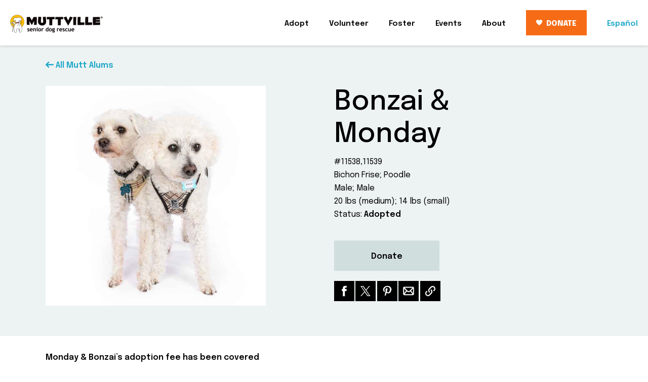

--- FILE ---
content_type: text/html; charset=utf-8
request_url: https://muttville.org/mutt/bonzai-monday-11538
body_size: 8949
content:
<!DOCTYPE html>
<html lang="en-US">
<head>
<!-- Google Tag Manager -->
<script>(function(w,d,s,l,i){w[l]=w[l]||[];w[l].push({'gtm.start':
new Date().getTime(),event:'gtm.js'});var f=d.getElementsByTagName(s)[0],
j=d.createElement(s),dl=l!='dataLayer'?'&l='+l:'';j.async=true;j.src=
'https://www.googletagmanager.com/gtm.js?id='+i+dl;f.parentNode.insertBefore(j,f);
})(window,document,'script','dataLayer','GTM-NZ93HPW');</script>
<!-- End Google Tag Manager -->
  <meta charset="utf-8"/>
  <title>Bonzai &amp; Monday | Muttville</title>
  <meta name="viewport" content="width=device-width, initial-scale=1">
  <meta name="description" content="Bichon frise | Male | 20 lbs (medium) | Status: Adopted. Monday &amp; Bonzai&#39;s adoption fee has been covered  These two are such adorable little boys! They are so in love with each other and they are the biggest cuddle monsters you&#39;ve ever met. They love to snuggle and kiss, they play wrestle, and they love to be...">
  <meta name="keywords" content="Muttville, senior dog rescue, senior dogs, adopt, foster, volunteer, donate, save, hospice, Sherri Franklin, shelter, San Francisco, Bay Area, mutt, mutts">
  <link rel="apple-touch-icon" sizes="180x180" href="/apple-touch-icon.png">
  <link rel="icon" type="image/png" sizes="32x32" href="/favicon-32x32.png">
  <link rel="icon" type="image/png" sizes="16x16" href="/favicon-16x16.png">
  <link rel="manifest" href="/manifest.json">
  <link rel="mask-icon" href="/safari-pinned-tab.svg" color="#fbbd18">
  <meta name="theme-color" content="#ffffff">
    <meta name="twitter:card" content="summary_large_image">
  <meta name="twitter:site" content="@Muttville">
  <meta property="og:type" content="article">
  <meta property="og:title" content="Bonzai &amp; Monday">
  <meta property="og:description" content="Bichon frise | Male | 20 lbs (medium) | Status: Adopted. Monday &amp; Bonzai&#39;s adoption fee has been covered These two are such adorable little boys! They are so in love with each other and they are the biggest cuddle monsters you&#39;ve ever met. They love to snuggle and kiss, they play wrestle, and they love to be...">
  <meta property="og:image" content="https://muttville.org/images/mutts/112/4/5/112457-100021-lg.jpg">
  <meta property="og:image" content="https://muttville.org/images/mutts/112/4/5/112457-100022-lg.jpg">
  <meta property="og:image" content="https://muttville.org/images/mutts/112/4/5/112457-100023-lg.jpg">
  <meta property="og:image" content="https://muttville.org/images/mutts/112/4/5/112457-100024-lg.jpg">
  <meta property="og:image" content="https://muttville.org/images/mutts/112/4/5/112457-100025-lg.jpg">
  <meta property="og:image" content="https://muttville.org/images/mutts/112/4/5/112457-100026-lg.jpg">
  <meta property="og:image" content="https://muttville.org/images/mutts/112/4/5/112457-100027-lg.jpg">
  <meta property="og:image" content="https://muttville.org/images/mutts/112/4/5/112457-100028-lg.jpg">
  <meta property="og:image" content="https://muttville.org/images/mutts/112/4/5/112457-100029-lg.jpg">
  <meta property="og:image" content="https://muttville.org/images/mutts/112/4/5/112457-100030-lg.jpg">
  <meta property="og:image" content="https://muttville.org/images/mutts/112/4/5/112457-100031-lg.jpg">
  <meta property="og:image" content="https://muttville.org/images/mutts/112/4/5/112457-100032-lg.jpg">
  <meta property="og:image" content="https://muttville.org/images/mutts/112/4/5/112457-100033-lg.jpg">
  <meta property="og:image" content="https://muttville.org/images/mutts/112/4/5/112457-100034-lg.jpg">
  <meta property="og:image" content="https://muttville.org/images/mutts/112/4/5/112457-100035-lg.jpg">
  <meta property="og:image" content="https://muttville.org/images/mutts/112/4/5/112457-100036-lg.jpg">
  <meta property="og:image" content="https://muttville.org/images/mutts/112/4/5/112457-100037-lg.jpg">
  <meta property="og:image" content="https://muttville.org/images/mutts/112/4/5/112457-100038-lg.jpg">
  <meta property="og:image" content="https://muttville.org/images/mutts/112/4/5/112458-100022-lg.jpg">
  <meta property="og:image" content="https://muttville.org/images/mutts/112/4/5/112458-100023-lg.jpg">
  <meta property="og:image" content="https://muttville.org/images/mutts/112/4/5/112458-100024-lg.jpg">
  <meta property="og:image" content="https://muttville.org/images/mutts/112/4/5/112458-100025-lg.jpg">
  <meta property="og:image" content="https://muttville.org/images/mutts/112/4/5/112458-100026-lg.jpg">
  <meta property="og:image" content="https://muttville.org/images/mutts/112/4/5/112458-100027-lg.jpg">
  <meta property="og:image" content="https://muttville.org/images/mutts/112/4/5/112458-100028-lg.jpg">
  <meta property="og:image" content="https://muttville.org/images/mutts/112/4/5/112458-100029-lg.jpg">
  <meta property="og:image" content="https://muttville.org/images/mutts/112/4/5/112458-100030-lg.jpg">
  <meta property="og:image" content="https://muttville.org/images/mutts/112/4/5/112458-100031-lg.jpg">
  <meta property="og:image" content="https://muttville.org/images/mutts/112/4/5/112458-100032-lg.jpg">
  <meta property="og:image" content="https://muttville.org/images/mutts/112/4/5/112458-100033-lg.jpg">
  <meta property="og:image" content="https://muttville.org/images/mutts/112/4/5/112458-100034-lg.jpg">
  <meta property="og:image" content="https://muttville.org/images/mutts/112/4/5/112458-100035-lg.jpg">
  <meta property="og:image" content="https://muttville.org/images/mutts/112/4/5/112458-100036-lg.jpg">
  <meta property="og:image" content="https://muttville.org/images/mutts/112/4/5/112458-100037-lg.jpg">
  <meta property="og:image" content="https://muttville.org/images/mutts/112/4/5/112458-100038-lg.jpg">
  <meta property="og:image" content="https://muttville.org/images/mutts/112/4/5/112458-100039-lg.jpg">
  <meta property="og:image" content="https://muttville.org/images/mutts/112/4/5/112458-100040-lg.jpg">
  <meta property="og:image" content="https://muttville.org/images/mutts/112/4/5/112458-100041-lg.jpg">
  <meta property="og:image" content="https://muttville.org/assets/legacy/logo-8124ede4223b3fc05b4354da528ca55910335fc57b879447bbf20e2bec44154f.png">
  <meta property="og:url" content="https://muttville.org/mutt/bonzai-monday-11538">
  <meta property="og:site_name" content="Muttville Senior Dog Rescue">
  <meta property="fb:app_id" content="205874809452907" />

  <link rel="stylesheet" media="all" href="/assets/application-acb79f36690d0360f926881c4fe8ea8f0487b16c77aff634a37752ed52a22682.css" data-turbolinks-track="false" />
  <link href="https://fonts.googleapis.com/css2?family=Epilogue:wght@400;500;600;800&display=swap" rel="stylesheet">
    <!--[if lt IE 9]>
    <script src="//cdnjs.cloudflare.com/ajax/libs/html5shiv/r29/html5.min.js"></script>
  <![endif]-->

  <script src="/assets/application-5c215499df3617a383625ba16e85819386f4fbbd73703d3dfc57fd0eb90244b2.js" data-turbolinks-track="false"></script>
  <meta name="csrf-param" content="authenticity_token" />
<meta name="csrf-token" content="nf2566/AFLOHJMoSAnJz0W1I+mYBHX8E5eL+C/2PVzPo2kgA9/q8qE7Vl+H03Nc7pgDkqX8eyNH5Y5NiOMltHg==" />
</head>

<body>
  <!-- Google Tag Manager (noscript) -->
<noscript><iframe src="https://www.googletagmanager.com/ns.html?id=GTM-NZ93HPW"
height="0" width="0" style="display:none;visibility:hidden"></iframe></noscript>
<!-- End Google Tag Manager (noscript) -->

  
<header class="header-top">

  <nav class="with-lang-link">
    <div class="nav-left">
      <a href="/">
        <img alt="Muttville logo" loading="eager" class="logo hide-sm" src="/assets/muttville-logo@2x-fd84b13d543c2ddafc271ceda6a4712a49b7d7d366ec742fbeb52aa585ce6a1e.png" /> 
        <img alt="Muttville logo" loading="eager" class="logo hide show-sm" src="/assets/muttville-logo-sm@2x-afc3c88be2057fad80ea2260833b4dabab1fb76b12ec7211a827d079a8ea60dd.png" /> 
</a>    </div>

    <button class="lang-link for-mobile hide show-sm">
      <a href="/es/about_us">Español</a>
    </button>
    <button class="hamburger" id="mobileMenuBtn" data-comptype="modalmobilemenu"><span class="sr-only">Mobile Menu Toggle</span></button>
    <div class="nav-right mobile-menu dialog-container-mobile-only" id="mobileMenu">
      <button class="close bigger hide" id="closeBtn" data-comptype="closebtn"><span class="sr-only">Close Mobile Menu</span></button>

        <div class="dropdown">
    <button data-comptype="dropdown" id="menuAdoptBtn" class="textbtn dropbtn" aria-haspopup="true" aria-controls="menuAdopt" aria-expanded="false">Adopt</button>
    <div id="menuAdopt" class="dropmenu" role="menu" aria-labelledby="menuAdoptBtn">
      <a href="/available_mutts" role="menuitem">Available Mutts</a>
      <a href="/how_to_adopt" role="menuitem">How to Adopt</a>
      <a href="/events" role="menuitem">Adoption Events</a>
      <a href="/hospice" role="menuitem">Hospice</a>
      <a href="/seniors_for_seniors" role="menuitem">Seniors for Seniors</a>
      <a href="/mutt_alums" role="menuitem">Mutt Alums</a>
    </div>
  </div>
  <div class="dropdown">
    <button data-comptype="dropdown" id="menuVolunteerBtn" class="textbtn dropbtn" aria-haspopup="true" aria-controls="menuVolunteer" aria-expanded="false">Volunteer</button>
    <div id="menuVolunteer" class="dropmenu" role="menu" aria-labelledby="menuVolunteerBtn">
      <a href="/volunteer" role="menuitem">Volunteer</a>
      <a href="/foster" role="menuitem">Foster</a>
      <a href="https://www.volgistics.com/vicnet/291410" role="menuitem" target="_blank">Volunteer Portal</a>
    </div>
  </div>
  <div class="dropdown hide-foster-nav">
    <a href="/foster">
      <button class="textbtn dropbtn" aria-controls="menuFoster">Foster</button>
      <div id="menuFoster" class="dropmenu" role="menu" aria-labelledby="menuFosterBtn"></div>
</a>  </div>
  <div class="dropdown">
    <a href="/events">
      <button class="textbtn dropbtn" aria-controls="menuEvents">Events</button>
      <div id="menuEvents" class="dropmenu" role="menu" aria-labelledby="menuEventsBtn"></div>
</a>  </div>
  <div class="dropdown">
    <a href="/donate">
      <button class="textbtn dropbtn hide show-sm" aria-controls="menuDonate">Donate</button>
      <div id="menuDonate" class="dropmenu" role="menu" aria-labelledby="menuDonateBtn"></div>
</a>  </div>
  <div class="dropdown">
    <button data-comptype="dropdown" id="menuAboutBtn" class="textbtn dropbtn" aria-haspopup="true" aria-controls="menuAbout" aria-expanded="false">About</button>
    <div id="menuAbout" class="dropmenu" role="menu" aria-labelledby="menuAboutBtn">
      <a href="/about_us" role="menuitem">About Us</a>
      <a href="/contact_us" role="menuitem">Contact Us</a>
      <a href="/forever_home" role="menuitem">Forever Home</a>
      <a href="/wagcam" role="menuitem">Wagcam</a>
      <a href="/team" role="menuitem">Team</a>
      <a href="/careers" role="menuitem">Careers</a>
      <a href="/events" role="menuitem">Events</a>
      <a href="/press" role="menuitem">Press</a>
      <a href="/stories" role="menuitem">Stories</a>
      <a href="/resources" role="menuitem">Resources</a>
      <a href="https://muttville.myspreadshop.com/" role="menuitem" target="_blank">Shop</a>
    </div>
  </div>
<a href="/donate" class="btn donate-wht-txt orange-red hide-sm"><i></i>DONATE</a>
  <div class="hide-sm">
    <a href="/es/about_us">
      <button class="textbtn dropbtn lang-link">Español</button>
</a>  </div>


      <div class="mobile-menu-footer hide show-sm">
        <address>
          <span class="sr-only">Muttville - Senior Dog Rescue</span><br>
          750 Florida Street<br>
          San Francisco, CA 94110<br>
          <a href="tel:+14152724172">(415) 272-4172</a><br>
          <a href="mailto:info@muttville.org" target="_blank">info@muttville.org</a>
        </address>
  
        <div class="social">
          <div class="grid-social">
            <a href="https://www.facebook.com/Muttville.Senior.Dog.Rescue" target="_new"><img alt="Facebook" loading="lazy" class="block img-responsive" src="/assets/social/facebook-87644653d99449cddb492e11432ef44c63335eebdf2da9df4515b29044c22220.svg" /></a>
            <a href="https://x.com/muttville" target="_new"><img alt="X" loading="lazy" class="block img-responsive" src="/assets/social/x-108fea2535a208d851280224d1901e4760526b7800adeb9e2658417a8c14aa52.svg" /></a>
            <a href="https://www.instagram.com/muttvillesf/" target="_new"><img alt="Instagram" loading="lazy" class="block img-responsive" src="/assets/social/instagram-94c98efaf680c939a6d042056449214f0bb4882b8ad95d501fc2a9346120423f.svg" /></a>
            <a href="https://www.pinterest.com/muttville/" target="_new"><img alt="Pinterest" loading="lazy" class="block img-responsive" src="/assets/social/pinterest-04edf9be02acb73dbe23f3ef9979a878a5a74820ab18730611984bfa63cc9feb.svg" /></a>
            <a href="https://www.youtube.com/user/MuttvilleSeniorDog" target="_new"><img alt="YouTube" loading="lazy" class="block img-responsive" src="/assets/social/youtube-4ee1d93b523f1bb93c737110a7007d66d8647af208abfec055fef3171ebf3666.svg" /></a>
          </div>
        </div>
      </div>
    </div>
  </nav>
</header>

  <main>



    




<article>
  <header class="grey-light section-mutt-header pos-rel">

    <div class="row">
      <div class="col col-12"><a href="/mutt_alums" class="back-link mb-30"><svg width="16" height="12" viewBox="0 0 16 12" xmlns="http://www.w3.org/2000/svg"><g fill="none" fill-rule="evenodd"><path d="M.4 5.2L5.3.3C5.7 0 6.5 0 7 .3c.4.5.4 1.2 0 1.7L4 4.8h10.8c.7 0 1.2.6 1.2 1.2s-.5 1.2-1.2 1.2H4L7 10c.4.5.4 1.2 0 1.7a1.2 1.2 0 01-1.7 0l-5-4.9C.2 6.6 0 6.3 0 6c0-.3.1-.6.4-.8z" fill="#1AA7C8" fill-rule="nonzero"/></g></svg> All Mutt Alums</a></div>
      <div class="col col-5 col-sm-12 mb-sm-40">
        <div class="sq">
          <div class="ratio-inner grey">
            <img alt="Bonzai &amp; Monday" loading="lazy" src="/images/mutts/112/4/5/112457-100021-lg.jpg" />
          </div>
        </div>
      </div>
      <div class="col col-5 col-lg-6 col-skip-1 col-sm-12 col-sm-skip-0 col-align-vertical-content-space-between">
        <div>
          <h1 class="big-title mb-10">Bonzai &amp; Monday</h1>
          <p class="mb-30">
            #11538,11539<br />
            Bichon Frise; Poodle<br />
            Male; Male<br />
            20 lbs (medium); 14 lbs (small)<br />
            Status: <strong>Adopted</strong>
          </p>
        </div>
        <div>
          <div class="mb-20">
            <a class="btn bigger grey match-social" target="_blank" href="https://muttville.givevirtuous.org/donate/general-donation?segmentCode=ON0117AP">Donate</a>
          </div>
          
<div class="social inline-block">
  <div class="grid-social pos-rel">
    <a href="http://www.facebook.com/sharer.php?u=https%3A%2F%2Fmuttville.org%2Fmutt%2Fbonzai-monday-11538&t=Bonzai+%26+Monday" title="Share on Facebook" onclick="javascript:window.open(this.href, '', 'menubar=no,toolbar=no,resizable=yes,scrollbars=yes,height=100,width=200');return false;"><img alt="Facebook" loading="lazy" class="block img-responsive" src="/assets/social/facebook-87644653d99449cddb492e11432ef44c63335eebdf2da9df4515b29044c22220.svg" /></a>
    <a href="https://x.com/share?url=https%3A%2F%2Fmuttville.org%2Fmutt%2Fbonzai-monday-11538&text=Bonzai+%26+Monday&via=Muttville" title="Share on X" onclick="javascript:window.open(this.href, '', 'menubar=no,toolbar=no,resizable=yes,scrollbars=yes,height=600,width=600');return false;"><img alt="X" loading="lazy" class="block img-responsive" src="/assets/social/x-108fea2535a208d851280224d1901e4760526b7800adeb9e2658417a8c14aa52.svg" /></a>
    <a href="http://pinterest.com/pin/create/button/?url=https%3A%2F%2Fmuttville.org%2Fmutt%2Fbonzai-monday-11538" title="Share on Pinterest" onclick="javascript:window.open(this.href, '', 'menubar=no,toolbar=no,resizable=yes,scrollbars=yes,height=600,width=800');return false;"><img alt="Pinterest" loading="lazy" class="block img-responsive" src="/assets/social/pinterest-04edf9be02acb73dbe23f3ef9979a878a5a74820ab18730611984bfa63cc9feb.svg" /></a>
    <a title="Email to a friend" href="mailto:?subject=Check out these Muttville mutts&body=Bonzai and Monday%0D%0A%0D%0Ahttps://muttville.org/mutt/bonzai-monday-11538%0D%0A%0D%0A" target="_blank"><img alt="Email" loading="lazy" class="block img-responsive" src="/assets/social/email-21577d441f0faa89555481b6d86d1183e19bae1ffdf641c5c38b36f0ac0ed21a.svg" /></a>
    <a title="Permalink" onclick="togglePermalink(event); return false;"><img alt="Permalink" loading="lazy" class="block img-responsive" src="/assets/social/link-44171ad1cf5b1500727dceba967999145d7600127990558288c95df98fa49832.svg" /></a>
    <div id="permalink-disp" class="permalink-disp txt-14px dont-break-out white" onclick="selectText(this, event);">https://muttville.org/mutt/bonzai-monday-11538</div>
  </div>
</div>

<script>
function togglePermalink(evt) {
  var el = document.getElementById("permalink-disp");
  if (el.style.display == 'block') {
    el.style.display = 'none';
  }
  else {
    el.style.display = 'block';
  }
  evt.preventDefault();
  evt.stopPropagation();
}

function selectText(elm, evt) {
  if (window.getSelection) {
    var range = document.createRange();
    range.selectNode(elm);
    window.getSelection().removeAllRanges();
    window.getSelection().addRange(range);
  }
  else if (document.selection) {
    var range = document.body.createTextRange();
    range.moveToElementText(elm);
    range.select();
  }
  evt.preventDefault();
  evt.stopPropagation();
}
</script>

        </div>
      </div>
    </div>
  </header>
  <section class="section-mutt-content">
    <div class="row">
      <div class="col col-8 col-md-10 col-md-only-gutterless-r col-sm-12">
        <div class="article-content mb-40">
          <p><strong>Monday &amp; Bonzai&#8217;s adoption fee has been covered</strong></p><p>These two are such adorable little boys! They are so in love with each other and they are the biggest cuddle monsters you&#8217;ve ever met. They love to snuggle and kiss, they play wrestle, and they love to be touched.</p><p>They learned the house rules and simple commands very quickly and are well behaved. Monday can be a little sneaky ( we think he might be the brains of the operation) and Bonsai plays along!) It&#8217;s really funny to watch. They LOVE their walks and are great on leash. They&#8217;re unphased by crowds or other dogs. We&#8217;ve just adore these boys! The only reason that we are not adopting them is because we have a year of travel ahead of us, and it wouldn&#8217;t be fair to them.</p><p>These boys need a home where they will be loved, feel secure, played with, and where their little personalities can blossom. They are good left alone, but they are excellent car-riders and love outings.</p><p>These two absolutely have to stay together, it would be devastating for them if they were separated. They do enjoy independent time from each other at home, but they are so in love and it&#8217;s so sweet and special.</p><p>We love these guys so much we would definitely be willing to pet sit for their new family if they ever needed it!</p><p>Our only wish is for these beautiful, sensitive, smart,  hilarious babies to find the most loving, most comfortable forever home possible!</p><div class="clear"> </div>
        </div>
        <div class="muttvid">
  <div class="iframe-container">
    <iframe width="440" height="783" src="https://www.youtube-nocookie.com/embed/rM4J27kP48E?autoplay=0&controls=1&modestbranding=0&rel=0&showinfo=0" title="Adopt Bonzai & Monday at Muttville, San Francisco" frameborder="0" allow="accelerometer; autoplay; clipboard-write; encrypted-media; gyroscope; picture-in-picture; web-share" allowfullscreen></iframe>
  </div>
  <div class="caption">&nbsp;</div>
</div>

        <div class="slideshow-pics mb-50" id="slideShow" data-comptype="modalslideshow">
          <img alt="Bonzai &amp; Monday" class="already-shown" loading="lazy" src="/images/mutts/112/4/5/112457-100021-med.jpg" />
          <img alt="Bonzai &amp; Monday" loading="lazy" src="/images/mutts/112/4/5/112457-100022-med.jpg" />
          <img alt="Bonzai &amp; Monday" loading="lazy" src="/images/mutts/112/4/5/112457-100023-med.jpg" />
          <img alt="Bonzai &amp; Monday" loading="lazy" src="/images/mutts/112/4/5/112457-100024-med.jpg" />
          <img alt="Bonzai &amp; Monday" loading="lazy" src="/images/mutts/112/4/5/112457-100025-med.jpg" />
          <img alt="Bonzai &amp; Monday" loading="lazy" src="/images/mutts/112/4/5/112457-100026-med.jpg" />
          <img alt="Bonzai &amp; Monday" loading="lazy" src="/images/mutts/112/4/5/112457-100027-med.jpg" />
          <img alt="Bonzai &amp; Monday" loading="lazy" src="/images/mutts/112/4/5/112457-100028-med.jpg" />
          <img alt="Bonzai &amp; Monday" loading="lazy" src="/images/mutts/112/4/5/112457-100029-med.jpg" />
          <img alt="Bonzai &amp; Monday" loading="lazy" src="/images/mutts/112/4/5/112457-100030-med.jpg" />
          <img alt="Bonzai &amp; Monday" loading="lazy" src="/images/mutts/112/4/5/112457-100031-med.jpg" />
          <img alt="Bonzai &amp; Monday" loading="lazy" src="/images/mutts/112/4/5/112457-100032-med.jpg" />
          <img alt="Bonzai &amp; Monday" loading="lazy" src="/images/mutts/112/4/5/112457-100033-med.jpg" />
          <img alt="Bonzai &amp; Monday" loading="lazy" src="/images/mutts/112/4/5/112457-100034-med.jpg" />
          <img alt="Bonzai &amp; Monday" loading="lazy" src="/images/mutts/112/4/5/112457-100035-med.jpg" />
          <img alt="Bonzai &amp; Monday" loading="lazy" src="/images/mutts/112/4/5/112457-100036-med.jpg" />
          <img alt="Bonzai &amp; Monday" loading="lazy" src="/images/mutts/112/4/5/112457-100037-med.jpg" />
          <img alt="Bonzai &amp; Monday" loading="lazy" src="/images/mutts/112/4/5/112457-100038-med.jpg" />
          <img alt="Bonzai &amp; Monday" loading="lazy" src="/images/mutts/112/4/5/112458-100022-med.jpg" />
          <img alt="Bonzai &amp; Monday" loading="lazy" src="/images/mutts/112/4/5/112458-100023-med.jpg" />
          <img alt="Bonzai &amp; Monday" loading="lazy" src="/images/mutts/112/4/5/112458-100024-med.jpg" />
          <img alt="Bonzai &amp; Monday" loading="lazy" src="/images/mutts/112/4/5/112458-100025-med.jpg" />
          <img alt="Bonzai &amp; Monday" loading="lazy" src="/images/mutts/112/4/5/112458-100026-med.jpg" />
          <img alt="Bonzai &amp; Monday" loading="lazy" src="/images/mutts/112/4/5/112458-100027-med.jpg" />
          <img alt="Bonzai &amp; Monday" loading="lazy" src="/images/mutts/112/4/5/112458-100028-med.jpg" />
          <img alt="Bonzai &amp; Monday" loading="lazy" src="/images/mutts/112/4/5/112458-100029-med.jpg" />
          <img alt="Bonzai &amp; Monday" loading="lazy" src="/images/mutts/112/4/5/112458-100030-med.jpg" />
          <img alt="Bonzai &amp; Monday" loading="lazy" src="/images/mutts/112/4/5/112458-100031-med.jpg" />
          <img alt="Bonzai &amp; Monday" loading="lazy" src="/images/mutts/112/4/5/112458-100032-med.jpg" />
          <img alt="Bonzai &amp; Monday" loading="lazy" src="/images/mutts/112/4/5/112458-100033-med.jpg" />
          <img alt="Bonzai &amp; Monday" loading="lazy" src="/images/mutts/112/4/5/112458-100034-med.jpg" />
          <img alt="Bonzai &amp; Monday" loading="lazy" src="/images/mutts/112/4/5/112458-100035-med.jpg" />
          <img alt="Bonzai &amp; Monday" loading="lazy" src="/images/mutts/112/4/5/112458-100036-med.jpg" />
          <img alt="Bonzai &amp; Monday" loading="lazy" src="/images/mutts/112/4/5/112458-100037-med.jpg" />
          <img alt="Bonzai &amp; Monday" loading="lazy" src="/images/mutts/112/4/5/112458-100038-med.jpg" />
          <img alt="Bonzai &amp; Monday" loading="lazy" src="/images/mutts/112/4/5/112458-100039-med.jpg" />
          <img alt="Bonzai &amp; Monday" loading="lazy" src="/images/mutts/112/4/5/112458-100040-med.jpg" />
          <img alt="Bonzai &amp; Monday" loading="lazy" src="/images/mutts/112/4/5/112458-100041-med.jpg" />
        </div>
        <div class="button-group">
          <a class="btn bigger grey-light width-sm-100" target="_blank" href="https://muttville.givevirtuous.org/donate/general-donation?segmentCode=ON0117AP">Donate</a>
        </div>
      </div>
    </div>
  </section>
</article>

  </main>
  <footer>
  <div class="pt-120px pt-md-60px pt-sm-150px"> 
    <nav>
      <div class="row flex-nowrap">
        <div class="col col-4 col-md-12 hide-sm">
          <a href="/"><img alt="Muttville Logo" loading="eager" class="logo mb-20" src="/assets/muttville-logo@2x-fd84b13d543c2ddafc271ceda6a4712a49b7d7d366ec742fbeb52aa585ce6a1e.png" /></a>
          <address>
            <span class="sr-only">Muttville - Senior Dog Rescue<br></span>
            Open Tuesday&#8209;Sunday 11am&nbsp;&#8209;&nbsp;4pm
            
            <br><br>750 Florida Street
            <br>San Francisco, CA 94110
            <br><a href="tel:+14152724172">(415) 272-4172</a>
            <br><a href="mailto:info@muttville.org" target="_blank">info@muttville.org</a>
          </address>
        </div>

        <div class="col col-2 link-list hide-md">
          <span class="text-small-label">Adopt</span>
          <a href="/available_mutts">Available Mutts</a>
          <a href="/how_to_adopt">How to Adopt</a>
          <a href="/events">Adoption Events</a>
          <a href="/hospice">Hospice</a>
          <a href="/seniors_for_seniors">Seniors for Seniors</a>
          <a href="/mutt_alums">Mutt Alums</a>
        </div>
        <div class="col col-2 link-list hide-md">
          <span class="text-small-label">Volunteer</span>
          <a href="/volunteer">Volunteer</a>
          <a href="/foster">Foster</a>
          <a href="https://www.volgistics.com/vicnet/291410" target="_blank">Volunteer Portal</a>
        </div>
        <div class="col col-2 link-list hide-md">
          <span class="text-small-label">Donate</span>
          <a href="https://donate.muttville.org/one-time" target="_blank">One-Time</a>
          <a href="https://donate.muttville.org/mutt-guardian" target="_blank">Monthly</a>
          <a href="https://raisedonors.com/muttville/tribute-donation" target="_blank">Tribute</a>
          <a href="/donate">More Ways</a>
        </div>
        <div class="col col-auto link-list hide-md">
          <span class="text-small-label">About</span>
          <a href="/about_us">About Us</a>
          <a href="/contact_us">Contact Us</a>
          <a href="/forever_home">Forever Home</a>
          <a href="/wagcam">Wagcam</a>
          <a href="/team">Team</a>
          <a href="/careers">Careers</a>
          <a href="/events">Events</a>
          <a href="/press">Press</a>
          <a href="/stories">Stories</a>
          <a href="/resources">Resources</a>
          <a href="https://muttville.myspreadshop.com/" target="_blank">Shop</a>
        </div>

        <img alt="Lunchbox" loading="lazy" class="footer-lunchbox" src="/assets/muttpix/footer/lunchbox@1.5x-ed6a44aeecc9e202776596ae1a224f40975573fa846a56d03c01f99a23b43950.jpg" />
      </div>
    </nav>
  </div>

  <div class="primary py-25 py-md-20">
    <div class="row px-md-20px">
      <div class="col col-12 px-lg-5px px-md-0">
        <div class="flex-align-left-right">
          <div class="footer-question hide-sm">Want to get the latest news from Muttville?</div>
          <button class="btn wider secondary-alt width-sm-100" id="showSubscribeFormModal" data-comptype="modal" data-contents="modalSubscribeContent" data-styleclass="show-modal-form"><span class="hide-sm pointer-events-none">Sign me up!</span><span class="hide show-sm-only pointer-events-none">Sign up for our newsletter!</span><span class="hide show-xs pointer-events-none">Sign up for our newsletter!</span></button>
        </div>
      </div>
    </div>
  </div>
  <div class="footer-copyright">
    <div class="row px-md-20px">
      <div class="col col-12 px-lg-5px px-md-0">
        <div class="copyright">&copy; Muttville. All rights reserved.<br/>MUTTVILLE, IT'S NEVER TOO LATE FOR A NEW BEGINNING and the DOG AND CANE logo are registered trademarks&nbsp;of&nbsp;Muttville.<br/>Muttville is a 501(c)(3) nonprofit organization. Tax&nbsp;ID&nbsp;26&#8209;0416747.</div>

        <div class="social">
          <div class="grid-social">
            <a href="https://www.facebook.com/Muttville.Senior.Dog.Rescue" target="_new"><img alt="Facebook" loading="lazy" class="block img-responsive" src="/assets/social/facebook-87644653d99449cddb492e11432ef44c63335eebdf2da9df4515b29044c22220.svg" /></a>
            <a href="https://x.com/muttville" target="_new"><img alt="X" loading="lazy" class="block img-responsive" src="/assets/social/x-108fea2535a208d851280224d1901e4760526b7800adeb9e2658417a8c14aa52.svg" /></a>
            <a href="https://www.instagram.com/muttvillesf/" target="_new"><img alt="Instagram" loading="lazy" class="block img-responsive" src="/assets/social/instagram-94c98efaf680c939a6d042056449214f0bb4882b8ad95d501fc2a9346120423f.svg" /></a>
            <a href="https://www.pinterest.com/muttville/" target="_new"><img alt="Pinterest" loading="lazy" class="block img-responsive" src="/assets/social/pinterest-04edf9be02acb73dbe23f3ef9979a878a5a74820ab18730611984bfa63cc9feb.svg" /></a>
            <a href="https://www.youtube.com/user/MuttvilleSeniorDog" target="_new"><img alt="YouTube" loading="lazy" class="block img-responsive" src="/assets/social/youtube-4ee1d93b523f1bb93c737110a7007d66d8647af208abfec055fef3171ebf3666.svg" /></a>
          </div>
        </div>

      </div>
    </div>
  </div>
</footer>

  <div class="modal-generic-outer" id="modalGeneric" data-comptype="closebtn">
  <div class="modal-generic-inner">
    <button class="close bigger" id="closeBtn" data-comptype="closebtn"><span class="sr-only">Close</span></button>
    <div class="modal-generic-content" id="modalContent"></div>
    <div class="nav-prev-next">
      <div class="nav-slide-count"><span id="slideIdx">0</span> of <span id="slideCnt">0</span></div><button class="previous grey" id="modalGenericPreviousBtn" data-comptype="navbtnprevious"><span class="sr-only">Previous</span></button><button class="next grey" id="modalGenericNextBtn" data-comptype="navbtnnext"><span class="sr-only">Next</span></button>
    </div>
    <div id="modalSubscribeContent" class="modal-subscribe hide">
      <div class="form-title">
        <div class="form-title-pic">
          <img alt="Lunchbox" loading="eager" class="modal-lunchbox" src="/assets/muttpix/footer/lunchbox@2x-55606eff5cc9ad5a96c10a7feeaa26f296bb3a24f6839fcd4f144620b7c39e15.jpg" />
        </div>
        <div class="form-title-text">
          <h3>Want the latest news?</h3>
        </div>
      </div>
      <div class="virtuous-form-modal">
        <script
          src="https://cdn.virtuoussoftware.com/virtuous.embed.min.js"
          data-vform="F41AAFDC-A8AC-4F8F-82B1-C87FD2B818A9"
          data-orgId="300"
          data-isGiving="false"
          data-dependencies="[]">
        </script>
        <div class="form-subtext text-center mt-5px">We will email you sparingly and very cutely.</div>
        <div class="form-subtext text-center mt-20 grecaptcha-notice">This site is protected by reCAPTCHA and the Google <a href="https://policies.google.com/privacy">Privacy Policy</a> and <a href="https://policies.google.com/terms">Terms of Service</a> apply.</div>
      </div>
      <script>
        /* global jQuery */
        (function($) {
          var $vnsContainer = $('#modalSubscribeContent');
          var $vnsFormDivs = null;
          // need to wait until Virtuous form is fully created in DOM before running this logic
          var waitInt = setInterval(function () {
            $vnsFormDivs = $vnsContainer.find('.v_fc__4');
            if ($vnsFormDivs.length) {
              clearInterval(waitInt);

              // augment Virtuous form
              var $vnsInput = null;
              var placeholderText = ['First Name', 'Last Name', 'Email'];
              $vnsFormDivs.each(function(i, formDiv) {
                if (i < 3) {
                  $(formDiv).find('input').attr('placeholder', placeholderText[i]);
                }
              });
            }
          }, 100);

        })(jQuery);
      </script>
    </div>
  </div>
</div>

<script>
function doInitialPopup() {
  return;
}
</script>


  <script src="/assets/body/load-1ab3623f58b039de5d7299b4108e882dfb4eb1294b43ce0cf2602fcfb70d15ed.js"></script>
</body>
</html>


--- FILE ---
content_type: text/html; charset=utf-8
request_url: https://www.youtube-nocookie.com/embed/rM4J27kP48E?autoplay=0&controls=1&modestbranding=0&rel=0&showinfo=0
body_size: 46403
content:
<!DOCTYPE html><html lang="en" dir="ltr" data-cast-api-enabled="true"><head><meta name="viewport" content="width=device-width, initial-scale=1"><script nonce="tm0qfwPYsMX9Z2_BqhZZvA">if ('undefined' == typeof Symbol || 'undefined' == typeof Symbol.iterator) {delete Array.prototype.entries;}</script><style name="www-roboto" nonce="Ba6wYgpFCBZXcrTnIsPH8A">@font-face{font-family:'Roboto';font-style:normal;font-weight:400;font-stretch:100%;src:url(//fonts.gstatic.com/s/roboto/v48/KFO7CnqEu92Fr1ME7kSn66aGLdTylUAMa3GUBHMdazTgWw.woff2)format('woff2');unicode-range:U+0460-052F,U+1C80-1C8A,U+20B4,U+2DE0-2DFF,U+A640-A69F,U+FE2E-FE2F;}@font-face{font-family:'Roboto';font-style:normal;font-weight:400;font-stretch:100%;src:url(//fonts.gstatic.com/s/roboto/v48/KFO7CnqEu92Fr1ME7kSn66aGLdTylUAMa3iUBHMdazTgWw.woff2)format('woff2');unicode-range:U+0301,U+0400-045F,U+0490-0491,U+04B0-04B1,U+2116;}@font-face{font-family:'Roboto';font-style:normal;font-weight:400;font-stretch:100%;src:url(//fonts.gstatic.com/s/roboto/v48/KFO7CnqEu92Fr1ME7kSn66aGLdTylUAMa3CUBHMdazTgWw.woff2)format('woff2');unicode-range:U+1F00-1FFF;}@font-face{font-family:'Roboto';font-style:normal;font-weight:400;font-stretch:100%;src:url(//fonts.gstatic.com/s/roboto/v48/KFO7CnqEu92Fr1ME7kSn66aGLdTylUAMa3-UBHMdazTgWw.woff2)format('woff2');unicode-range:U+0370-0377,U+037A-037F,U+0384-038A,U+038C,U+038E-03A1,U+03A3-03FF;}@font-face{font-family:'Roboto';font-style:normal;font-weight:400;font-stretch:100%;src:url(//fonts.gstatic.com/s/roboto/v48/KFO7CnqEu92Fr1ME7kSn66aGLdTylUAMawCUBHMdazTgWw.woff2)format('woff2');unicode-range:U+0302-0303,U+0305,U+0307-0308,U+0310,U+0312,U+0315,U+031A,U+0326-0327,U+032C,U+032F-0330,U+0332-0333,U+0338,U+033A,U+0346,U+034D,U+0391-03A1,U+03A3-03A9,U+03B1-03C9,U+03D1,U+03D5-03D6,U+03F0-03F1,U+03F4-03F5,U+2016-2017,U+2034-2038,U+203C,U+2040,U+2043,U+2047,U+2050,U+2057,U+205F,U+2070-2071,U+2074-208E,U+2090-209C,U+20D0-20DC,U+20E1,U+20E5-20EF,U+2100-2112,U+2114-2115,U+2117-2121,U+2123-214F,U+2190,U+2192,U+2194-21AE,U+21B0-21E5,U+21F1-21F2,U+21F4-2211,U+2213-2214,U+2216-22FF,U+2308-230B,U+2310,U+2319,U+231C-2321,U+2336-237A,U+237C,U+2395,U+239B-23B7,U+23D0,U+23DC-23E1,U+2474-2475,U+25AF,U+25B3,U+25B7,U+25BD,U+25C1,U+25CA,U+25CC,U+25FB,U+266D-266F,U+27C0-27FF,U+2900-2AFF,U+2B0E-2B11,U+2B30-2B4C,U+2BFE,U+3030,U+FF5B,U+FF5D,U+1D400-1D7FF,U+1EE00-1EEFF;}@font-face{font-family:'Roboto';font-style:normal;font-weight:400;font-stretch:100%;src:url(//fonts.gstatic.com/s/roboto/v48/KFO7CnqEu92Fr1ME7kSn66aGLdTylUAMaxKUBHMdazTgWw.woff2)format('woff2');unicode-range:U+0001-000C,U+000E-001F,U+007F-009F,U+20DD-20E0,U+20E2-20E4,U+2150-218F,U+2190,U+2192,U+2194-2199,U+21AF,U+21E6-21F0,U+21F3,U+2218-2219,U+2299,U+22C4-22C6,U+2300-243F,U+2440-244A,U+2460-24FF,U+25A0-27BF,U+2800-28FF,U+2921-2922,U+2981,U+29BF,U+29EB,U+2B00-2BFF,U+4DC0-4DFF,U+FFF9-FFFB,U+10140-1018E,U+10190-1019C,U+101A0,U+101D0-101FD,U+102E0-102FB,U+10E60-10E7E,U+1D2C0-1D2D3,U+1D2E0-1D37F,U+1F000-1F0FF,U+1F100-1F1AD,U+1F1E6-1F1FF,U+1F30D-1F30F,U+1F315,U+1F31C,U+1F31E,U+1F320-1F32C,U+1F336,U+1F378,U+1F37D,U+1F382,U+1F393-1F39F,U+1F3A7-1F3A8,U+1F3AC-1F3AF,U+1F3C2,U+1F3C4-1F3C6,U+1F3CA-1F3CE,U+1F3D4-1F3E0,U+1F3ED,U+1F3F1-1F3F3,U+1F3F5-1F3F7,U+1F408,U+1F415,U+1F41F,U+1F426,U+1F43F,U+1F441-1F442,U+1F444,U+1F446-1F449,U+1F44C-1F44E,U+1F453,U+1F46A,U+1F47D,U+1F4A3,U+1F4B0,U+1F4B3,U+1F4B9,U+1F4BB,U+1F4BF,U+1F4C8-1F4CB,U+1F4D6,U+1F4DA,U+1F4DF,U+1F4E3-1F4E6,U+1F4EA-1F4ED,U+1F4F7,U+1F4F9-1F4FB,U+1F4FD-1F4FE,U+1F503,U+1F507-1F50B,U+1F50D,U+1F512-1F513,U+1F53E-1F54A,U+1F54F-1F5FA,U+1F610,U+1F650-1F67F,U+1F687,U+1F68D,U+1F691,U+1F694,U+1F698,U+1F6AD,U+1F6B2,U+1F6B9-1F6BA,U+1F6BC,U+1F6C6-1F6CF,U+1F6D3-1F6D7,U+1F6E0-1F6EA,U+1F6F0-1F6F3,U+1F6F7-1F6FC,U+1F700-1F7FF,U+1F800-1F80B,U+1F810-1F847,U+1F850-1F859,U+1F860-1F887,U+1F890-1F8AD,U+1F8B0-1F8BB,U+1F8C0-1F8C1,U+1F900-1F90B,U+1F93B,U+1F946,U+1F984,U+1F996,U+1F9E9,U+1FA00-1FA6F,U+1FA70-1FA7C,U+1FA80-1FA89,U+1FA8F-1FAC6,U+1FACE-1FADC,U+1FADF-1FAE9,U+1FAF0-1FAF8,U+1FB00-1FBFF;}@font-face{font-family:'Roboto';font-style:normal;font-weight:400;font-stretch:100%;src:url(//fonts.gstatic.com/s/roboto/v48/KFO7CnqEu92Fr1ME7kSn66aGLdTylUAMa3OUBHMdazTgWw.woff2)format('woff2');unicode-range:U+0102-0103,U+0110-0111,U+0128-0129,U+0168-0169,U+01A0-01A1,U+01AF-01B0,U+0300-0301,U+0303-0304,U+0308-0309,U+0323,U+0329,U+1EA0-1EF9,U+20AB;}@font-face{font-family:'Roboto';font-style:normal;font-weight:400;font-stretch:100%;src:url(//fonts.gstatic.com/s/roboto/v48/KFO7CnqEu92Fr1ME7kSn66aGLdTylUAMa3KUBHMdazTgWw.woff2)format('woff2');unicode-range:U+0100-02BA,U+02BD-02C5,U+02C7-02CC,U+02CE-02D7,U+02DD-02FF,U+0304,U+0308,U+0329,U+1D00-1DBF,U+1E00-1E9F,U+1EF2-1EFF,U+2020,U+20A0-20AB,U+20AD-20C0,U+2113,U+2C60-2C7F,U+A720-A7FF;}@font-face{font-family:'Roboto';font-style:normal;font-weight:400;font-stretch:100%;src:url(//fonts.gstatic.com/s/roboto/v48/KFO7CnqEu92Fr1ME7kSn66aGLdTylUAMa3yUBHMdazQ.woff2)format('woff2');unicode-range:U+0000-00FF,U+0131,U+0152-0153,U+02BB-02BC,U+02C6,U+02DA,U+02DC,U+0304,U+0308,U+0329,U+2000-206F,U+20AC,U+2122,U+2191,U+2193,U+2212,U+2215,U+FEFF,U+FFFD;}@font-face{font-family:'Roboto';font-style:normal;font-weight:500;font-stretch:100%;src:url(//fonts.gstatic.com/s/roboto/v48/KFO7CnqEu92Fr1ME7kSn66aGLdTylUAMa3GUBHMdazTgWw.woff2)format('woff2');unicode-range:U+0460-052F,U+1C80-1C8A,U+20B4,U+2DE0-2DFF,U+A640-A69F,U+FE2E-FE2F;}@font-face{font-family:'Roboto';font-style:normal;font-weight:500;font-stretch:100%;src:url(//fonts.gstatic.com/s/roboto/v48/KFO7CnqEu92Fr1ME7kSn66aGLdTylUAMa3iUBHMdazTgWw.woff2)format('woff2');unicode-range:U+0301,U+0400-045F,U+0490-0491,U+04B0-04B1,U+2116;}@font-face{font-family:'Roboto';font-style:normal;font-weight:500;font-stretch:100%;src:url(//fonts.gstatic.com/s/roboto/v48/KFO7CnqEu92Fr1ME7kSn66aGLdTylUAMa3CUBHMdazTgWw.woff2)format('woff2');unicode-range:U+1F00-1FFF;}@font-face{font-family:'Roboto';font-style:normal;font-weight:500;font-stretch:100%;src:url(//fonts.gstatic.com/s/roboto/v48/KFO7CnqEu92Fr1ME7kSn66aGLdTylUAMa3-UBHMdazTgWw.woff2)format('woff2');unicode-range:U+0370-0377,U+037A-037F,U+0384-038A,U+038C,U+038E-03A1,U+03A3-03FF;}@font-face{font-family:'Roboto';font-style:normal;font-weight:500;font-stretch:100%;src:url(//fonts.gstatic.com/s/roboto/v48/KFO7CnqEu92Fr1ME7kSn66aGLdTylUAMawCUBHMdazTgWw.woff2)format('woff2');unicode-range:U+0302-0303,U+0305,U+0307-0308,U+0310,U+0312,U+0315,U+031A,U+0326-0327,U+032C,U+032F-0330,U+0332-0333,U+0338,U+033A,U+0346,U+034D,U+0391-03A1,U+03A3-03A9,U+03B1-03C9,U+03D1,U+03D5-03D6,U+03F0-03F1,U+03F4-03F5,U+2016-2017,U+2034-2038,U+203C,U+2040,U+2043,U+2047,U+2050,U+2057,U+205F,U+2070-2071,U+2074-208E,U+2090-209C,U+20D0-20DC,U+20E1,U+20E5-20EF,U+2100-2112,U+2114-2115,U+2117-2121,U+2123-214F,U+2190,U+2192,U+2194-21AE,U+21B0-21E5,U+21F1-21F2,U+21F4-2211,U+2213-2214,U+2216-22FF,U+2308-230B,U+2310,U+2319,U+231C-2321,U+2336-237A,U+237C,U+2395,U+239B-23B7,U+23D0,U+23DC-23E1,U+2474-2475,U+25AF,U+25B3,U+25B7,U+25BD,U+25C1,U+25CA,U+25CC,U+25FB,U+266D-266F,U+27C0-27FF,U+2900-2AFF,U+2B0E-2B11,U+2B30-2B4C,U+2BFE,U+3030,U+FF5B,U+FF5D,U+1D400-1D7FF,U+1EE00-1EEFF;}@font-face{font-family:'Roboto';font-style:normal;font-weight:500;font-stretch:100%;src:url(//fonts.gstatic.com/s/roboto/v48/KFO7CnqEu92Fr1ME7kSn66aGLdTylUAMaxKUBHMdazTgWw.woff2)format('woff2');unicode-range:U+0001-000C,U+000E-001F,U+007F-009F,U+20DD-20E0,U+20E2-20E4,U+2150-218F,U+2190,U+2192,U+2194-2199,U+21AF,U+21E6-21F0,U+21F3,U+2218-2219,U+2299,U+22C4-22C6,U+2300-243F,U+2440-244A,U+2460-24FF,U+25A0-27BF,U+2800-28FF,U+2921-2922,U+2981,U+29BF,U+29EB,U+2B00-2BFF,U+4DC0-4DFF,U+FFF9-FFFB,U+10140-1018E,U+10190-1019C,U+101A0,U+101D0-101FD,U+102E0-102FB,U+10E60-10E7E,U+1D2C0-1D2D3,U+1D2E0-1D37F,U+1F000-1F0FF,U+1F100-1F1AD,U+1F1E6-1F1FF,U+1F30D-1F30F,U+1F315,U+1F31C,U+1F31E,U+1F320-1F32C,U+1F336,U+1F378,U+1F37D,U+1F382,U+1F393-1F39F,U+1F3A7-1F3A8,U+1F3AC-1F3AF,U+1F3C2,U+1F3C4-1F3C6,U+1F3CA-1F3CE,U+1F3D4-1F3E0,U+1F3ED,U+1F3F1-1F3F3,U+1F3F5-1F3F7,U+1F408,U+1F415,U+1F41F,U+1F426,U+1F43F,U+1F441-1F442,U+1F444,U+1F446-1F449,U+1F44C-1F44E,U+1F453,U+1F46A,U+1F47D,U+1F4A3,U+1F4B0,U+1F4B3,U+1F4B9,U+1F4BB,U+1F4BF,U+1F4C8-1F4CB,U+1F4D6,U+1F4DA,U+1F4DF,U+1F4E3-1F4E6,U+1F4EA-1F4ED,U+1F4F7,U+1F4F9-1F4FB,U+1F4FD-1F4FE,U+1F503,U+1F507-1F50B,U+1F50D,U+1F512-1F513,U+1F53E-1F54A,U+1F54F-1F5FA,U+1F610,U+1F650-1F67F,U+1F687,U+1F68D,U+1F691,U+1F694,U+1F698,U+1F6AD,U+1F6B2,U+1F6B9-1F6BA,U+1F6BC,U+1F6C6-1F6CF,U+1F6D3-1F6D7,U+1F6E0-1F6EA,U+1F6F0-1F6F3,U+1F6F7-1F6FC,U+1F700-1F7FF,U+1F800-1F80B,U+1F810-1F847,U+1F850-1F859,U+1F860-1F887,U+1F890-1F8AD,U+1F8B0-1F8BB,U+1F8C0-1F8C1,U+1F900-1F90B,U+1F93B,U+1F946,U+1F984,U+1F996,U+1F9E9,U+1FA00-1FA6F,U+1FA70-1FA7C,U+1FA80-1FA89,U+1FA8F-1FAC6,U+1FACE-1FADC,U+1FADF-1FAE9,U+1FAF0-1FAF8,U+1FB00-1FBFF;}@font-face{font-family:'Roboto';font-style:normal;font-weight:500;font-stretch:100%;src:url(//fonts.gstatic.com/s/roboto/v48/KFO7CnqEu92Fr1ME7kSn66aGLdTylUAMa3OUBHMdazTgWw.woff2)format('woff2');unicode-range:U+0102-0103,U+0110-0111,U+0128-0129,U+0168-0169,U+01A0-01A1,U+01AF-01B0,U+0300-0301,U+0303-0304,U+0308-0309,U+0323,U+0329,U+1EA0-1EF9,U+20AB;}@font-face{font-family:'Roboto';font-style:normal;font-weight:500;font-stretch:100%;src:url(//fonts.gstatic.com/s/roboto/v48/KFO7CnqEu92Fr1ME7kSn66aGLdTylUAMa3KUBHMdazTgWw.woff2)format('woff2');unicode-range:U+0100-02BA,U+02BD-02C5,U+02C7-02CC,U+02CE-02D7,U+02DD-02FF,U+0304,U+0308,U+0329,U+1D00-1DBF,U+1E00-1E9F,U+1EF2-1EFF,U+2020,U+20A0-20AB,U+20AD-20C0,U+2113,U+2C60-2C7F,U+A720-A7FF;}@font-face{font-family:'Roboto';font-style:normal;font-weight:500;font-stretch:100%;src:url(//fonts.gstatic.com/s/roboto/v48/KFO7CnqEu92Fr1ME7kSn66aGLdTylUAMa3yUBHMdazQ.woff2)format('woff2');unicode-range:U+0000-00FF,U+0131,U+0152-0153,U+02BB-02BC,U+02C6,U+02DA,U+02DC,U+0304,U+0308,U+0329,U+2000-206F,U+20AC,U+2122,U+2191,U+2193,U+2212,U+2215,U+FEFF,U+FFFD;}</style><script name="www-roboto" nonce="tm0qfwPYsMX9Z2_BqhZZvA">if (document.fonts && document.fonts.load) {document.fonts.load("400 10pt Roboto", "E"); document.fonts.load("500 10pt Roboto", "E");}</script><link rel="stylesheet" href="/s/player/c9168c90/www-player.css" name="www-player" nonce="Ba6wYgpFCBZXcrTnIsPH8A"><style nonce="Ba6wYgpFCBZXcrTnIsPH8A">html {overflow: hidden;}body {font: 12px Roboto, Arial, sans-serif; background-color: #000; color: #fff; height: 100%; width: 100%; overflow: hidden; position: absolute; margin: 0; padding: 0;}#player {width: 100%; height: 100%;}h1 {text-align: center; color: #fff;}h3 {margin-top: 6px; margin-bottom: 3px;}.player-unavailable {position: absolute; top: 0; left: 0; right: 0; bottom: 0; padding: 25px; font-size: 13px; background: url(/img/meh7.png) 50% 65% no-repeat;}.player-unavailable .message {text-align: left; margin: 0 -5px 15px; padding: 0 5px 14px; border-bottom: 1px solid #888; font-size: 19px; font-weight: normal;}.player-unavailable a {color: #167ac6; text-decoration: none;}</style><script nonce="tm0qfwPYsMX9Z2_BqhZZvA">var ytcsi={gt:function(n){n=(n||"")+"data_";return ytcsi[n]||(ytcsi[n]={tick:{},info:{},gel:{preLoggedGelInfos:[]}})},now:window.performance&&window.performance.timing&&window.performance.now&&window.performance.timing.navigationStart?function(){return window.performance.timing.navigationStart+window.performance.now()}:function(){return(new Date).getTime()},tick:function(l,t,n){var ticks=ytcsi.gt(n).tick;var v=t||ytcsi.now();if(ticks[l]){ticks["_"+l]=ticks["_"+l]||[ticks[l]];ticks["_"+l].push(v)}ticks[l]=
v},info:function(k,v,n){ytcsi.gt(n).info[k]=v},infoGel:function(p,n){ytcsi.gt(n).gel.preLoggedGelInfos.push(p)},setStart:function(t,n){ytcsi.tick("_start",t,n)}};
(function(w,d){function isGecko(){if(!w.navigator)return false;try{if(w.navigator.userAgentData&&w.navigator.userAgentData.brands&&w.navigator.userAgentData.brands.length){var brands=w.navigator.userAgentData.brands;var i=0;for(;i<brands.length;i++)if(brands[i]&&brands[i].brand==="Firefox")return true;return false}}catch(e){setTimeout(function(){throw e;})}if(!w.navigator.userAgent)return false;var ua=w.navigator.userAgent;return ua.indexOf("Gecko")>0&&ua.toLowerCase().indexOf("webkit")<0&&ua.indexOf("Edge")<
0&&ua.indexOf("Trident")<0&&ua.indexOf("MSIE")<0}ytcsi.setStart(w.performance?w.performance.timing.responseStart:null);var isPrerender=(d.visibilityState||d.webkitVisibilityState)=="prerender";var vName=!d.visibilityState&&d.webkitVisibilityState?"webkitvisibilitychange":"visibilitychange";if(isPrerender){var startTick=function(){ytcsi.setStart();d.removeEventListener(vName,startTick)};d.addEventListener(vName,startTick,false)}if(d.addEventListener)d.addEventListener(vName,function(){ytcsi.tick("vc")},
false);if(isGecko()){var isHidden=(d.visibilityState||d.webkitVisibilityState)=="hidden";if(isHidden)ytcsi.tick("vc")}var slt=function(el,t){setTimeout(function(){var n=ytcsi.now();el.loadTime=n;if(el.slt)el.slt()},t)};w.__ytRIL=function(el){if(!el.getAttribute("data-thumb"))if(w.requestAnimationFrame)w.requestAnimationFrame(function(){slt(el,0)});else slt(el,16)}})(window,document);
</script><script nonce="tm0qfwPYsMX9Z2_BqhZZvA">var ytcfg={d:function(){return window.yt&&yt.config_||ytcfg.data_||(ytcfg.data_={})},get:function(k,o){return k in ytcfg.d()?ytcfg.d()[k]:o},set:function(){var a=arguments;if(a.length>1)ytcfg.d()[a[0]]=a[1];else{var k;for(k in a[0])ytcfg.d()[k]=a[0][k]}}};
ytcfg.set({"CLIENT_CANARY_STATE":"none","DEVICE":"cbr\u003dChrome\u0026cbrand\u003dapple\u0026cbrver\u003d131.0.0.0\u0026ceng\u003dWebKit\u0026cengver\u003d537.36\u0026cos\u003dMacintosh\u0026cosver\u003d10_15_7\u0026cplatform\u003dDESKTOP","EVENT_ID":"7gN0acbzHdKK2_gPmq64gQ8","EXPERIMENT_FLAGS":{"ab_det_apb_b":true,"ab_det_apm":true,"ab_det_el_h":true,"ab_det_em_inj":true,"ab_l_sig_st":true,"ab_l_sig_st_e":true,"action_companion_center_align_description":true,"allow_skip_networkless":true,"always_send_and_write":true,"att_web_record_metrics":true,"attmusi":true,"c3_enable_button_impression_logging":true,"c3_watch_page_component":true,"cancel_pending_navs":true,"clean_up_manual_attribution_header":true,"config_age_report_killswitch":true,"cow_optimize_idom_compat":true,"csi_on_gel":true,"delhi_mweb_colorful_sd":true,"delhi_mweb_colorful_sd_v2":true,"deprecate_pair_servlet_enabled":true,"desktop_sparkles_light_cta_button":true,"disable_cached_masthead_data":true,"disable_child_node_auto_formatted_strings":true,"disable_log_to_visitor_layer":true,"disable_pacf_logging_for_memory_limited_tv":true,"embeds_enable_eid_enforcement_for_youtube":true,"embeds_enable_info_panel_dismissal":true,"embeds_enable_pfp_always_unbranded":true,"embeds_muted_autoplay_sound_fix":true,"embeds_serve_es6_client":true,"embeds_web_nwl_disable_nocookie":true,"embeds_web_updated_shorts_definition_fix":true,"enable_active_view_display_ad_renderer_web_home":true,"enable_ad_disclosure_banner_a11y_fix":true,"enable_client_sli_logging":true,"enable_client_streamz_web":true,"enable_client_ve_spec":true,"enable_cloud_save_error_popup_after_retry":true,"enable_dai_sdf_h5_preroll":true,"enable_datasync_id_header_in_web_vss_pings":true,"enable_default_mono_cta_migration_web_client":true,"enable_docked_chat_messages":true,"enable_entity_store_from_dependency_injection":true,"enable_inline_muted_playback_on_web_search":true,"enable_inline_muted_playback_on_web_search_for_vdc":true,"enable_inline_muted_playback_on_web_search_for_vdcb":true,"enable_is_extended_monitoring":true,"enable_is_mini_app_page_active_bugfix":true,"enable_logging_first_user_action_after_game_ready":true,"enable_ltc_param_fetch_from_innertube":true,"enable_masthead_mweb_padding_fix":true,"enable_menu_renderer_button_in_mweb_hclr":true,"enable_mini_app_command_handler_mweb_fix":true,"enable_mini_guide_downloads_item":true,"enable_mixed_direction_formatted_strings":true,"enable_mweb_new_caption_language_picker":true,"enable_names_handles_account_switcher":true,"enable_network_request_logging_on_game_events":true,"enable_new_paid_product_placement":true,"enable_open_in_new_tab_icon_for_short_dr_for_desktop_search":true,"enable_open_yt_content":true,"enable_origin_query_parameter_bugfix":true,"enable_pause_ads_on_ytv_html5":true,"enable_payments_purchase_manager":true,"enable_pdp_icon_prefetch":true,"enable_pl_r_si_fa":true,"enable_place_pivot_url":true,"enable_pv_screen_modern_text":true,"enable_removing_navbar_title_on_hashtag_page_mweb":true,"enable_rta_manager":true,"enable_sdf_companion_h5":true,"enable_sdf_dai_h5_midroll":true,"enable_sdf_h5_endemic_mid_post_roll":true,"enable_sdf_on_h5_unplugged_vod_midroll":true,"enable_sdf_shorts_player_bytes_h5":true,"enable_sending_unwrapped_game_audio_as_serialized_metadata":true,"enable_sfv_effect_pivot_url":true,"enable_shorts_new_carousel":true,"enable_skip_ad_guidance_prompt":true,"enable_skippable_ads_for_unplugged_ad_pod":true,"enable_smearing_expansion_dai":true,"enable_time_out_messages":true,"enable_timeline_view_modern_transcript_fe":true,"enable_video_display_compact_button_group_for_desktop_search":true,"enable_web_delhi_icons":true,"enable_web_home_top_landscape_image_layout_level_click":true,"enable_web_tiered_gel":true,"enable_window_constrained_buy_flow_dialog":true,"enable_wiz_queue_effect_and_on_init_initial_runs":true,"enable_ypc_spinners":true,"enable_yt_ata_iframe_authuser":true,"export_networkless_options":true,"export_player_version_to_ytconfig":true,"fill_single_video_with_notify_to_lasr":true,"fix_ad_miniplayer_controls_rendering":true,"fix_ads_tracking_for_swf_config_deprecation_mweb":true,"h5_companion_enable_adcpn_macro_substitution_for_click_pings":true,"h5_inplayer_enable_adcpn_macro_substitution_for_click_pings":true,"h5_reset_cache_and_filter_before_update_masthead":true,"hide_channel_creation_title_for_mweb":true,"high_ccv_client_side_caching_h5":true,"html5_log_trigger_events_with_debug_data":true,"html5_ssdai_enable_media_end_cue_range":true,"il_attach_cache_limit":true,"il_use_view_model_logging_context":true,"is_browser_support_for_webcam_streaming":true,"json_condensed_response":true,"kev_adb_pg":true,"kevlar_gel_error_routing":true,"kevlar_watch_cinematics":true,"live_chat_enable_controller_extraction":true,"live_chat_enable_rta_manager":true,"log_click_with_layer_from_element_in_command_handler":true,"mdx_enable_privacy_disclosure_ui":true,"mdx_load_cast_api_bootstrap_script":true,"medium_progress_bar_modification":true,"migrate_remaining_web_ad_badges_to_innertube":true,"mobile_account_menu_refresh":true,"mweb_account_linking_noapp":true,"mweb_after_render_to_scheduler":true,"mweb_allow_modern_search_suggest_behavior":true,"mweb_animated_actions":true,"mweb_app_upsell_button_direct_to_app":true,"mweb_c3_enable_adaptive_signals":true,"mweb_c3_library_page_enable_recent_shelf":true,"mweb_c3_remove_web_navigation_endpoint_data":true,"mweb_c3_use_canonical_from_player_response":true,"mweb_cinematic_watch":true,"mweb_command_handler":true,"mweb_delay_watch_initial_data":true,"mweb_disable_searchbar_scroll":true,"mweb_enable_fine_scrubbing_for_recs":true,"mweb_enable_keto_batch_player_fullscreen":true,"mweb_enable_keto_batch_player_progress_bar":true,"mweb_enable_keto_batch_player_tooltips":true,"mweb_enable_lockup_view_model_for_ucp":true,"mweb_enable_mix_panel_title_metadata":true,"mweb_enable_more_drawer":true,"mweb_enable_optional_fullscreen_landscape_locking":true,"mweb_enable_overlay_touch_manager":true,"mweb_enable_premium_carve_out_fix":true,"mweb_enable_refresh_detection":true,"mweb_enable_search_imp":true,"mweb_enable_shorts_pivot_button":true,"mweb_enable_shorts_video_preload":true,"mweb_enable_skippables_on_jio_phone":true,"mweb_enable_two_line_title_on_shorts":true,"mweb_enable_varispeed_controller":true,"mweb_enable_watch_feed_infinite_scroll":true,"mweb_enable_wrapped_unplugged_pause_membership_dialog_renderer":true,"mweb_fix_monitor_visibility_after_render":true,"mweb_force_ios_fallback_to_native_control":true,"mweb_fp_auto_fullscreen":true,"mweb_fullscreen_controls":true,"mweb_fullscreen_controls_action_buttons":true,"mweb_fullscreen_watch_system":true,"mweb_home_reactive_shorts":true,"mweb_innertube_search_command":true,"mweb_kaios_enable_autoplay_switch_view_model":true,"mweb_lang_in_html":true,"mweb_like_button_synced_with_entities":true,"mweb_logo_use_home_page_ve":true,"mweb_native_control_in_faux_fullscreen_shared":true,"mweb_player_control_on_hover":true,"mweb_player_delhi_dtts":true,"mweb_player_hide_unavailable_subtitles_button":true,"mweb_player_settings_use_bottom_sheet":true,"mweb_player_show_previous_next_buttons_in_playlist":true,"mweb_player_skip_no_op_state_changes":true,"mweb_player_user_select_none":true,"mweb_playlist_engagement_panel":true,"mweb_progress_bar_seek_on_mouse_click":true,"mweb_pull_2_full":true,"mweb_pull_2_full_enable_touch_handlers":true,"mweb_schedule_warm_watch_response":true,"mweb_searchbox_legacy_navigation":true,"mweb_see_fewer_shorts":true,"mweb_shorts_comments_panel_id_change":true,"mweb_shorts_early_continuation":true,"mweb_show_ios_smart_banner":true,"mweb_show_sign_in_button_from_header":true,"mweb_use_server_url_on_startup":true,"mweb_watch_captions_enable_auto_translate":true,"mweb_watch_captions_set_default_size":true,"mweb_watch_stop_scheduler_on_player_response":true,"mweb_watchfeed_big_thumbnails":true,"mweb_yt_searchbox":true,"networkless_logging":true,"no_client_ve_attach_unless_shown":true,"pageid_as_header_web":true,"playback_settings_use_switch_menu":true,"player_controls_autonav_fix":true,"player_controls_skip_double_signal_update":true,"polymer_bad_build_labels":true,"polymer_verifiy_app_state":true,"qoe_send_and_write":true,"remove_chevron_from_ad_disclosure_banner_h5":true,"remove_masthead_channel_banner_on_refresh":true,"remove_slot_id_exited_trigger_for_dai_in_player_slot_expire":true,"replace_client_url_parsing_with_server_signal":true,"service_worker_enabled":true,"service_worker_push_enabled":true,"service_worker_push_home_page_prompt":true,"service_worker_push_watch_page_prompt":true,"shell_load_gcf":true,"shorten_initial_gel_batch_timeout":true,"should_use_yt_voice_endpoint_in_kaios":true,"smarter_ve_dedupping":true,"speedmaster_no_seek":true,"stop_handling_click_for_non_rendering_overlay_layout":true,"suppress_error_204_logging":true,"synced_panel_scrolling_controller":true,"use_event_time_ms_header":true,"use_fifo_for_networkless":true,"use_request_time_ms_header":true,"use_session_based_sampling":true,"use_thumbnail_overlay_time_status_renderer_for_live_badge":true,"vss_final_ping_send_and_write":true,"vss_playback_use_send_and_write":true,"web_adaptive_repeat_ase":true,"web_always_load_chat_support":true,"web_animated_like":true,"web_api_url":true,"web_attributed_string_deep_equal_bugfix":true,"web_autonav_allow_off_by_default":true,"web_button_vm_refactor_disabled":true,"web_c3_log_app_init_finish":true,"web_csi_action_sampling_enabled":true,"web_dedupe_ve_grafting":true,"web_disable_backdrop_filter":true,"web_enable_ab_rsp_cl":true,"web_enable_course_icon_update":true,"web_enable_error_204":true,"web_fix_segmented_like_dislike_undefined":true,"web_gcf_hashes_innertube":true,"web_gel_timeout_cap":true,"web_metadata_carousel_elref_bugfix":true,"web_parent_target_for_sheets":true,"web_persist_server_autonav_state_on_client":true,"web_playback_associated_log_ctt":true,"web_playback_associated_ve":true,"web_prefetch_preload_video":true,"web_progress_bar_draggable":true,"web_resizable_advertiser_banner_on_masthead_safari_fix":true,"web_shorts_just_watched_on_channel_and_pivot_study":true,"web_shorts_just_watched_overlay":true,"web_update_panel_visibility_logging_fix":true,"web_video_attribute_view_model_a11y_fix":true,"web_watch_controls_state_signals":true,"web_wiz_attributed_string":true,"webfe_mweb_watch_microdata":true,"webfe_watch_shorts_canonical_url_fix":true,"webpo_exit_on_net_err":true,"wiz_diff_overwritable":true,"woffle_used_state_report":true,"wpo_gel_strz":true,"H5_async_logging_delay_ms":30000.0,"attention_logging_scroll_throttle":500.0,"autoplay_pause_by_lact_sampling_fraction":0.0,"cinematic_watch_effect_opacity":0.4,"log_window_onerror_fraction":0.1,"speedmaster_playback_rate":2.0,"tv_pacf_logging_sample_rate":0.01,"web_attention_logging_scroll_throttle":500.0,"web_load_prediction_threshold":0.1,"web_navigation_prediction_threshold":0.1,"web_pbj_log_warning_rate":0.0,"web_system_health_fraction":0.01,"ytidb_transaction_ended_event_rate_limit":0.02,"active_time_update_interval_ms":10000,"att_init_delay":500,"autoplay_pause_by_lact_sec":0,"botguard_async_snapshot_timeout_ms":3000,"check_navigator_accuracy_timeout_ms":0,"cinematic_watch_css_filter_blur_strength":40,"cinematic_watch_fade_out_duration":500,"close_webview_delay_ms":100,"cloud_save_game_data_rate_limit_ms":3000,"compression_disable_point":10,"custom_active_view_tos_timeout_ms":3600000,"embeds_widget_poll_interval_ms":0,"gel_min_batch_size":3,"gel_queue_timeout_max_ms":60000,"get_async_timeout_ms":60000,"hide_cta_for_home_web_video_ads_animate_in_time":2,"html5_byterate_soft_cap":0,"initial_gel_batch_timeout":2000,"max_body_size_to_compress":500000,"max_prefetch_window_sec_for_livestream_optimization":10,"min_prefetch_offset_sec_for_livestream_optimization":20,"mini_app_container_iframe_src_update_delay_ms":0,"multiple_preview_news_duration_time":11000,"mweb_c3_toast_duration_ms":5000,"mweb_deep_link_fallback_timeout_ms":10000,"mweb_delay_response_received_actions":100,"mweb_fp_dpad_rate_limit_ms":0,"mweb_fp_dpad_watch_title_clamp_lines":0,"mweb_history_manager_cache_size":100,"mweb_ios_fullscreen_playback_transition_delay_ms":500,"mweb_ios_fullscreen_system_pause_epilson_ms":0,"mweb_override_response_store_expiration_ms":0,"mweb_shorts_early_continuation_trigger_threshold":4,"mweb_w2w_max_age_seconds":0,"mweb_watch_captions_default_size":2,"neon_dark_launch_gradient_count":0,"network_polling_interval":30000,"play_click_interval_ms":30000,"play_ping_interval_ms":10000,"prefetch_comments_ms_after_video":0,"send_config_hash_timer":0,"service_worker_push_logged_out_prompt_watches":-1,"service_worker_push_prompt_cap":-1,"service_worker_push_prompt_delay_microseconds":3888000000000,"slow_compressions_before_abandon_count":4,"speedmaster_cancellation_movement_dp":10,"speedmaster_touch_activation_ms":500,"web_attention_logging_throttle":500,"web_foreground_heartbeat_interval_ms":28000,"web_gel_debounce_ms":10000,"web_logging_max_batch":100,"web_max_tracing_events":50,"web_tracing_session_replay":0,"wil_icon_max_concurrent_fetches":9999,"ytidb_remake_db_retries":3,"ytidb_reopen_db_retries":3,"WebClientReleaseProcessCritical__youtube_embeds_client_version_override":"","WebClientReleaseProcessCritical__youtube_embeds_web_client_version_override":"","WebClientReleaseProcessCritical__youtube_mweb_client_version_override":"","debug_forced_internalcountrycode":"","embeds_web_synth_ch_headers_banned_urls_regex":"","enable_web_media_service":"DISABLED","il_payload_scraping":"","live_chat_unicode_emoji_json_url":"https://www.gstatic.com/youtube/img/emojis/emojis-svg-9.json","mweb_deep_link_feature_tag_suffix":"11268432","mweb_enable_shorts_innertube_player_prefetch_trigger":"NONE","mweb_fp_dpad":"home,search,browse,channel,create_channel,experiments,settings,trending,oops,404,paid_memberships,sponsorship,premium,shorts","mweb_fp_dpad_linear_navigation":"","mweb_fp_dpad_linear_navigation_visitor":"","mweb_fp_dpad_visitor":"","mweb_preload_video_by_player_vars":"","place_pivot_triggering_container_alternate":"","place_pivot_triggering_counterfactual_container_alternate":"","service_worker_push_force_notification_prompt_tag":"1","service_worker_scope":"/","suggest_exp_str":"","web_client_version_override":"","kevlar_command_handler_command_banlist":[],"mini_app_ids_without_game_ready":["UgkxHHtsak1SC8mRGHMZewc4HzeAY3yhPPmJ","Ugkx7OgzFqE6z_5Mtf4YsotGfQNII1DF_RBm"],"web_op_signal_type_banlist":[],"web_tracing_enabled_spans":["event","command"]},"GAPI_HINT_PARAMS":"m;/_/scs/abc-static/_/js/k\u003dgapi.gapi.en.FZb77tO2YW4.O/d\u003d1/rs\u003dAHpOoo8lqavmo6ayfVxZovyDiP6g3TOVSQ/m\u003d__features__","GAPI_HOST":"https://apis.google.com","GAPI_LOCALE":"en_US","GL":"US","HL":"en","HTML_DIR":"ltr","HTML_LANG":"en","INNERTUBE_API_KEY":"AIzaSyAO_FJ2SlqU8Q4STEHLGCilw_Y9_11qcW8","INNERTUBE_API_VERSION":"v1","INNERTUBE_CLIENT_NAME":"WEB_EMBEDDED_PLAYER","INNERTUBE_CLIENT_VERSION":"1.20260122.10.00","INNERTUBE_CONTEXT":{"client":{"hl":"en","gl":"US","remoteHost":"3.16.154.207","deviceMake":"Apple","deviceModel":"","visitorData":"CgtZcnJUekRsWGpCMCjuh9DLBjIKCgJVUxIEGgAgTg%3D%3D","userAgent":"Mozilla/5.0 (Macintosh; Intel Mac OS X 10_15_7) AppleWebKit/537.36 (KHTML, like Gecko) Chrome/131.0.0.0 Safari/537.36; ClaudeBot/1.0; +claudebot@anthropic.com),gzip(gfe)","clientName":"WEB_EMBEDDED_PLAYER","clientVersion":"1.20260122.10.00","osName":"Macintosh","osVersion":"10_15_7","originalUrl":"https://www.youtube-nocookie.com/embed/rM4J27kP48E?autoplay\u003d0\u0026controls\u003d1\u0026modestbranding\u003d0\u0026rel\u003d0\u0026showinfo\u003d0","platform":"DESKTOP","clientFormFactor":"UNKNOWN_FORM_FACTOR","configInfo":{"appInstallData":"[base64]"},"browserName":"Chrome","browserVersion":"131.0.0.0","acceptHeader":"text/html,application/xhtml+xml,application/xml;q\u003d0.9,image/webp,image/apng,*/*;q\u003d0.8,application/signed-exchange;v\u003db3;q\u003d0.9","deviceExperimentId":"ChxOelU1T0Rjd01qYzVNemc0T1RZek1ESXdOdz09EO6H0MsGGO6H0MsG","rolloutToken":"CPDg08eMq76PhQEQ0sv3h-iikgMY0sv3h-iikgM%3D"},"user":{"lockedSafetyMode":false},"request":{"useSsl":true},"clickTracking":{"clickTrackingParams":"IhMIxqL3h+iikgMVUsUWCR0aFy7w"},"thirdParty":{"embeddedPlayerContext":{"embeddedPlayerEncryptedContext":"AD5ZzFSgHbpZnKkx1E7IOIkR14OZMe5IJTij9qGkAKITDD3t63mukLq4VeTzbVaB50rHjMAZoNSqQGccVK5x72ihhiLNlBcCsrxsIMcFVYXtdgRaQe-DfO8OZ4h4yviOQFdgnnNbYYsAJ3b6nfv91MhOXGk","ancestorOriginsSupported":false}}},"INNERTUBE_CONTEXT_CLIENT_NAME":56,"INNERTUBE_CONTEXT_CLIENT_VERSION":"1.20260122.10.00","INNERTUBE_CONTEXT_GL":"US","INNERTUBE_CONTEXT_HL":"en","LATEST_ECATCHER_SERVICE_TRACKING_PARAMS":{"client.name":"WEB_EMBEDDED_PLAYER","client.jsfeat":"2021"},"LOGGED_IN":false,"PAGE_BUILD_LABEL":"youtube.embeds.web_20260122_10_RC00","PAGE_CL":859848483,"SERVER_NAME":"WebFE","VISITOR_DATA":"CgtZcnJUekRsWGpCMCjuh9DLBjIKCgJVUxIEGgAgTg%3D%3D","WEB_PLAYER_CONTEXT_CONFIGS":{"WEB_PLAYER_CONTEXT_CONFIG_ID_EMBEDDED_PLAYER":{"rootElementId":"movie_player","jsUrl":"/s/player/c9168c90/player_ias.vflset/en_US/base.js","cssUrl":"/s/player/c9168c90/www-player.css","contextId":"WEB_PLAYER_CONTEXT_CONFIG_ID_EMBEDDED_PLAYER","eventLabel":"embedded","contentRegion":"US","hl":"en_US","hostLanguage":"en","innertubeApiKey":"AIzaSyAO_FJ2SlqU8Q4STEHLGCilw_Y9_11qcW8","innertubeApiVersion":"v1","innertubeContextClientVersion":"1.20260122.10.00","controlsType":1,"disableRelatedVideos":true,"device":{"brand":"apple","model":"","browser":"Chrome","browserVersion":"131.0.0.0","os":"Macintosh","osVersion":"10_15_7","platform":"DESKTOP","interfaceName":"WEB_EMBEDDED_PLAYER","interfaceVersion":"1.20260122.10.00"},"serializedExperimentIds":"24004644,51010235,51063643,51098299,51204329,51222973,51340662,51349914,51353393,51366423,51389629,51404808,51404810,51459425,51490331,51500051,51505436,51526267,51530495,51534669,51560386,51565116,51566373,51578632,51583568,51583821,51585555,51586115,51605258,51605395,51609829,51611457,51615068,51620867,51621065,51622844,51631300,51632249,51637029,51638271,51638932,51648336,51653718,51656217,51672162,51681662,51683502,51684302,51684307,51691027,51691590,51693510,51693995,51696107,51696619,51697032,51700777,51705183,51711227,51712601,51713175,51713237,51714463,51719411,51719628,51724103,51726312,51729217,51732102,51735452,51738919,51742829,51742877,51744562,51747795","serializedExperimentFlags":"H5_async_logging_delay_ms\u003d30000.0\u0026PlayerWeb__h5_enable_advisory_rating_restrictions\u003dtrue\u0026a11y_h5_associate_survey_question\u003dtrue\u0026ab_det_apb_b\u003dtrue\u0026ab_det_apm\u003dtrue\u0026ab_det_el_h\u003dtrue\u0026ab_det_em_inj\u003dtrue\u0026ab_l_sig_st\u003dtrue\u0026ab_l_sig_st_e\u003dtrue\u0026action_companion_center_align_description\u003dtrue\u0026ad_pod_disable_companion_persist_ads_quality\u003dtrue\u0026add_stmp_logs_for_voice_boost\u003dtrue\u0026allow_autohide_on_paused_videos\u003dtrue\u0026allow_drm_override\u003dtrue\u0026allow_live_autoplay\u003dtrue\u0026allow_poltergust_autoplay\u003dtrue\u0026allow_skip_networkless\u003dtrue\u0026allow_vp9_1080p_mq_enc\u003dtrue\u0026always_cache_redirect_endpoint\u003dtrue\u0026always_send_and_write\u003dtrue\u0026annotation_module_vast_cards_load_logging_fraction\u003d0.0\u0026assign_drm_family_by_format\u003dtrue\u0026att_web_record_metrics\u003dtrue\u0026attention_logging_scroll_throttle\u003d500.0\u0026attmusi\u003dtrue\u0026autoplay_time\u003d10000\u0026autoplay_time_for_fullscreen\u003d-1\u0026autoplay_time_for_music_content\u003d-1\u0026bg_vm_reinit_threshold\u003d7200000\u0026blocked_packages_for_sps\u003d[]\u0026botguard_async_snapshot_timeout_ms\u003d3000\u0026captions_url_add_ei\u003dtrue\u0026check_navigator_accuracy_timeout_ms\u003d0\u0026clean_up_manual_attribution_header\u003dtrue\u0026compression_disable_point\u003d10\u0026cow_optimize_idom_compat\u003dtrue\u0026csi_on_gel\u003dtrue\u0026custom_active_view_tos_timeout_ms\u003d3600000\u0026dash_manifest_version\u003d5\u0026debug_bandaid_hostname\u003d\u0026debug_bandaid_port\u003d0\u0026debug_sherlog_username\u003d\u0026delhi_modern_player_default_thumbnail_percentage\u003d0.0\u0026delhi_modern_player_faster_autohide_delay_ms\u003d2000\u0026delhi_modern_player_pause_thumbnail_percentage\u003d0.6\u0026delhi_modern_web_player_blending_mode\u003d\u0026delhi_modern_web_player_disable_frosted_glass\u003dtrue\u0026delhi_modern_web_player_horizontal_volume_controls\u003dtrue\u0026delhi_modern_web_player_lhs_volume_controls\u003dtrue\u0026delhi_modern_web_player_responsive_compact_controls_threshold\u003d0\u0026deprecate_22\u003dtrue\u0026deprecate_delay_ping\u003dtrue\u0026deprecate_pair_servlet_enabled\u003dtrue\u0026desktop_sparkles_light_cta_button\u003dtrue\u0026disable_av1_setting\u003dtrue\u0026disable_branding_context\u003dtrue\u0026disable_cached_masthead_data\u003dtrue\u0026disable_channel_id_check_for_suspended_channels\u003dtrue\u0026disable_child_node_auto_formatted_strings\u003dtrue\u0026disable_lifa_for_supex_users\u003dtrue\u0026disable_log_to_visitor_layer\u003dtrue\u0026disable_mdx_connection_in_mdx_module_for_music_web\u003dtrue\u0026disable_pacf_logging_for_memory_limited_tv\u003dtrue\u0026disable_reduced_fullscreen_autoplay_countdown_for_minors\u003dtrue\u0026disable_reel_item_watch_format_filtering\u003dtrue\u0026disable_threegpp_progressive_formats\u003dtrue\u0026disable_touch_events_on_skip_button\u003dtrue\u0026edge_encryption_fill_primary_key_version\u003dtrue\u0026embeds_enable_info_panel_dismissal\u003dtrue\u0026embeds_enable_move_set_center_crop_to_public\u003dtrue\u0026embeds_enable_per_video_embed_config\u003dtrue\u0026embeds_enable_pfp_always_unbranded\u003dtrue\u0026embeds_web_lite_mode\u003d1\u0026embeds_web_nwl_disable_nocookie\u003dtrue\u0026embeds_web_synth_ch_headers_banned_urls_regex\u003d\u0026enable_aci_on_lr_feeds\u003dtrue\u0026enable_active_view_display_ad_renderer_web_home\u003dtrue\u0026enable_active_view_lr_shorts_video\u003dtrue\u0026enable_active_view_web_shorts_video\u003dtrue\u0026enable_ad_cpn_macro_substitution_for_click_pings\u003dtrue\u0026enable_ad_disclosure_banner_a11y_fix\u003dtrue\u0026enable_app_promo_endcap_eml_on_tablet\u003dtrue\u0026enable_batched_cross_device_pings_in_gel_fanout\u003dtrue\u0026enable_cast_for_web_unplugged\u003dtrue\u0026enable_cast_on_music_web\u003dtrue\u0026enable_cipher_for_manifest_urls\u003dtrue\u0026enable_cleanup_masthead_autoplay_hack_fix\u003dtrue\u0026enable_client_page_id_header_for_first_party_pings\u003dtrue\u0026enable_client_sli_logging\u003dtrue\u0026enable_client_ve_spec\u003dtrue\u0026enable_cta_banner_on_unplugged_lr\u003dtrue\u0026enable_custom_playhead_parsing\u003dtrue\u0026enable_dai_sdf_h5_preroll\u003dtrue\u0026enable_datasync_id_header_in_web_vss_pings\u003dtrue\u0026enable_default_mono_cta_migration_web_client\u003dtrue\u0026enable_dsa_ad_badge_for_action_endcap_on_android\u003dtrue\u0026enable_dsa_ad_badge_for_action_endcap_on_ios\u003dtrue\u0026enable_entity_store_from_dependency_injection\u003dtrue\u0026enable_error_corrections_infocard_web_client\u003dtrue\u0026enable_error_corrections_infocards_icon_web\u003dtrue\u0026enable_inline_muted_playback_on_web_search\u003dtrue\u0026enable_inline_muted_playback_on_web_search_for_vdc\u003dtrue\u0026enable_inline_muted_playback_on_web_search_for_vdcb\u003dtrue\u0026enable_is_extended_monitoring\u003dtrue\u0026enable_kabuki_comments_on_shorts\u003ddisabled\u0026enable_ltc_param_fetch_from_innertube\u003dtrue\u0026enable_mixed_direction_formatted_strings\u003dtrue\u0026enable_modern_skip_button_on_web\u003dtrue\u0026enable_new_paid_product_placement\u003dtrue\u0026enable_open_in_new_tab_icon_for_short_dr_for_desktop_search\u003dtrue\u0026enable_out_of_stock_text_all_surfaces\u003dtrue\u0026enable_paid_content_overlay_bugfix\u003dtrue\u0026enable_pause_ads_on_ytv_html5\u003dtrue\u0026enable_pl_r_si_fa\u003dtrue\u0026enable_policy_based_hqa_filter_in_watch_server\u003dtrue\u0026enable_progres_commands_lr_feeds\u003dtrue\u0026enable_progress_commands_lr_shorts\u003dtrue\u0026enable_publishing_region_param_in_sus\u003dtrue\u0026enable_pv_screen_modern_text\u003dtrue\u0026enable_rpr_token_on_ltl_lookup\u003dtrue\u0026enable_sdf_companion_h5\u003dtrue\u0026enable_sdf_dai_h5_midroll\u003dtrue\u0026enable_sdf_h5_endemic_mid_post_roll\u003dtrue\u0026enable_sdf_on_h5_unplugged_vod_midroll\u003dtrue\u0026enable_sdf_shorts_player_bytes_h5\u003dtrue\u0026enable_server_driven_abr\u003dtrue\u0026enable_server_driven_abr_for_backgroundable\u003dtrue\u0026enable_server_driven_abr_url_generation\u003dtrue\u0026enable_server_driven_readahead\u003dtrue\u0026enable_skip_ad_guidance_prompt\u003dtrue\u0026enable_skip_to_next_messaging\u003dtrue\u0026enable_skippable_ads_for_unplugged_ad_pod\u003dtrue\u0026enable_smart_skip_player_controls_shown_on_web\u003dtrue\u0026enable_smart_skip_player_controls_shown_on_web_increased_triggering_sensitivity\u003dtrue\u0026enable_smart_skip_speedmaster_on_web\u003dtrue\u0026enable_smearing_expansion_dai\u003dtrue\u0026enable_split_screen_ad_baseline_experience_endemic_live_h5\u003dtrue\u0026enable_to_call_playready_backend_directly\u003dtrue\u0026enable_unified_action_endcap_on_web\u003dtrue\u0026enable_video_display_compact_button_group_for_desktop_search\u003dtrue\u0026enable_voice_boost_feature\u003dtrue\u0026enable_vp9_appletv5_on_server\u003dtrue\u0026enable_watch_server_rejected_formats_logging\u003dtrue\u0026enable_web_delhi_icons\u003dtrue\u0026enable_web_home_top_landscape_image_layout_level_click\u003dtrue\u0026enable_web_media_session_metadata_fix\u003dtrue\u0026enable_web_premium_varispeed_upsell\u003dtrue\u0026enable_web_tiered_gel\u003dtrue\u0026enable_wiz_queue_effect_and_on_init_initial_runs\u003dtrue\u0026enable_yt_ata_iframe_authuser\u003dtrue\u0026enable_ytv_csdai_vp9\u003dtrue\u0026export_networkless_options\u003dtrue\u0026export_player_version_to_ytconfig\u003dtrue\u0026fill_live_request_config_in_ustreamer_config\u003dtrue\u0026fill_single_video_with_notify_to_lasr\u003dtrue\u0026filter_vb_without_non_vb_equivalents\u003dtrue\u0026filter_vp9_for_live_dai\u003dtrue\u0026fix_ad_miniplayer_controls_rendering\u003dtrue\u0026fix_ads_tracking_for_swf_config_deprecation_mweb\u003dtrue\u0026fix_h5_toggle_button_a11y\u003dtrue\u0026fix_survey_color_contrast_on_destop\u003dtrue\u0026fix_toggle_button_role_for_ad_components\u003dtrue\u0026fresca_polling_delay_override\u003d0\u0026gab_return_sabr_ssdai_config\u003dtrue\u0026gel_min_batch_size\u003d3\u0026gel_queue_timeout_max_ms\u003d60000\u0026gvi_channel_client_screen\u003dtrue\u0026h5_companion_enable_adcpn_macro_substitution_for_click_pings\u003dtrue\u0026h5_enable_ad_mbs\u003dtrue\u0026h5_inplayer_enable_adcpn_macro_substitution_for_click_pings\u003dtrue\u0026h5_reset_cache_and_filter_before_update_masthead\u003dtrue\u0026heatseeker_decoration_threshold\u003d0.0\u0026hfr_dropped_framerate_fallback_threshold\u003d0\u0026hide_cta_for_home_web_video_ads_animate_in_time\u003d2\u0026high_ccv_client_side_caching_h5\u003dtrue\u0026hls_use_new_codecs_string_api\u003dtrue\u0026html5_ad_timeout_ms\u003d0\u0026html5_adaptation_step_count\u003d0\u0026html5_ads_preroll_lock_timeout_delay_ms\u003d15000\u0026html5_allow_multiview_tile_preload\u003dtrue\u0026html5_allow_video_keyframe_without_audio\u003dtrue\u0026html5_apply_min_failures\u003dtrue\u0026html5_apply_start_time_within_ads_for_ssdai_transitions\u003dtrue\u0026html5_atr_disable_force_fallback\u003dtrue\u0026html5_att_playback_timeout_ms\u003d30000\u0026html5_attach_num_random_bytes_to_bandaid\u003d0\u0026html5_attach_po_token_to_bandaid\u003dtrue\u0026html5_autonav_cap_idle_secs\u003d0\u0026html5_autonav_quality_cap\u003d720\u0026html5_autoplay_default_quality_cap\u003d0\u0026html5_auxiliary_estimate_weight\u003d0.0\u0026html5_av1_ordinal_cap\u003d0\u0026html5_bandaid_attach_content_po_token\u003dtrue\u0026html5_block_pip_safari_delay\u003d0\u0026html5_bypass_contention_secs\u003d0.0\u0026html5_byterate_soft_cap\u003d0\u0026html5_check_for_idle_network_interval_ms\u003d-1\u0026html5_chipset_soft_cap\u003d8192\u0026html5_consume_all_buffered_bytes_one_poll\u003dtrue\u0026html5_continuous_goodput_probe_interval_ms\u003d0\u0026html5_d6de4_cloud_project_number\u003d868618676952\u0026html5_d6de4_defer_timeout_ms\u003d0\u0026html5_debug_data_log_probability\u003d0.0\u0026html5_decode_to_texture_cap\u003dtrue\u0026html5_default_ad_gain\u003d0.5\u0026html5_default_av1_threshold\u003d0\u0026html5_default_quality_cap\u003d0\u0026html5_defer_fetch_att_ms\u003d0\u0026html5_delayed_retry_count\u003d1\u0026html5_delayed_retry_delay_ms\u003d5000\u0026html5_deprecate_adservice\u003dtrue\u0026html5_deprecate_manifestful_fallback\u003dtrue\u0026html5_deprecate_video_tag_pool\u003dtrue\u0026html5_desktop_vr180_allow_panning\u003dtrue\u0026html5_df_downgrade_thresh\u003d0.6\u0026html5_disable_loop_range_for_shorts_ads\u003dtrue\u0026html5_disable_move_pssh_to_moov\u003dtrue\u0026html5_disable_non_contiguous\u003dtrue\u0026html5_disable_ustreamer_constraint_for_sabr\u003dtrue\u0026html5_disable_web_safari_dai\u003dtrue\u0026html5_displayed_frame_rate_downgrade_threshold\u003d45\u0026html5_drm_byterate_soft_cap\u003d0\u0026html5_drm_check_all_key_error_states\u003dtrue\u0026html5_drm_cpi_license_key\u003dtrue\u0026html5_drm_live_byterate_soft_cap\u003d0\u0026html5_early_media_for_sharper_shorts\u003dtrue\u0026html5_enable_ac3\u003dtrue\u0026html5_enable_audio_track_stickiness\u003dtrue\u0026html5_enable_audio_track_stickiness_phase_two\u003dtrue\u0026html5_enable_caption_changes_for_mosaic\u003dtrue\u0026html5_enable_composite_embargo\u003dtrue\u0026html5_enable_d6de4\u003dtrue\u0026html5_enable_d6de4_cold_start_and_error\u003dtrue\u0026html5_enable_d6de4_idle_priority_job\u003dtrue\u0026html5_enable_drc\u003dtrue\u0026html5_enable_drc_toggle_api\u003dtrue\u0026html5_enable_eac3\u003dtrue\u0026html5_enable_embedded_player_visibility_signals\u003dtrue\u0026html5_enable_oduc\u003dtrue\u0026html5_enable_sabr_from_watch_server\u003dtrue\u0026html5_enable_sabr_host_fallback\u003dtrue\u0026html5_enable_server_driven_request_cancellation\u003dtrue\u0026html5_enable_sps_retry_backoff_metadata_requests\u003dtrue\u0026html5_enable_ssdai_transition_with_only_enter_cuerange\u003dtrue\u0026html5_enable_triggering_cuepoint_for_slot\u003dtrue\u0026html5_enable_tvos_dash\u003dtrue\u0026html5_enable_tvos_encrypted_vp9\u003dtrue\u0026html5_enable_widevine_for_alc\u003dtrue\u0026html5_enable_widevine_for_fast_linear\u003dtrue\u0026html5_encourage_array_coalescing\u003dtrue\u0026html5_fill_default_mosaic_audio_track_id\u003dtrue\u0026html5_fix_multi_audio_offline_playback\u003dtrue\u0026html5_fixed_media_duration_for_request\u003d0\u0026html5_force_sabr_from_watch_server_for_dfss\u003dtrue\u0026html5_forward_click_tracking_params_on_reload\u003dtrue\u0026html5_gapless_ad_autoplay_on_video_to_ad_only\u003dtrue\u0026html5_gapless_ended_transition_buffer_ms\u003d200\u0026html5_gapless_handoff_close_end_long_rebuffer_cfl\u003dtrue\u0026html5_gapless_handoff_close_end_long_rebuffer_delay_ms\u003d0\u0026html5_gapless_loop_seek_offset_in_milli\u003d0\u0026html5_gapless_slow_seek_cfl\u003dtrue\u0026html5_gapless_slow_seek_delay_ms\u003d0\u0026html5_gapless_slow_start_delay_ms\u003d0\u0026html5_generate_content_po_token\u003dtrue\u0026html5_generate_session_po_token\u003dtrue\u0026html5_gl_fps_threshold\u003d0\u0026html5_hard_cap_max_vertical_resolution_for_shorts\u003d0\u0026html5_hdcp_probing_stream_url\u003d\u0026html5_head_miss_secs\u003d0.0\u0026html5_hfr_quality_cap\u003d0\u0026html5_high_res_logging_percent\u003d0.01\u0026html5_hopeless_secs\u003d0\u0026html5_huli_ssdai_use_playback_state\u003dtrue\u0026html5_idle_rate_limit_ms\u003d0\u0026html5_ignore_sabrseek_during_adskip\u003dtrue\u0026html5_innertube_heartbeats_for_fairplay\u003dtrue\u0026html5_innertube_heartbeats_for_playready\u003dtrue\u0026html5_innertube_heartbeats_for_widevine\u003dtrue\u0026html5_jumbo_mobile_subsegment_readahead_target\u003d3.0\u0026html5_jumbo_ull_nonstreaming_mffa_ms\u003d4000\u0026html5_jumbo_ull_subsegment_readahead_target\u003d1.3\u0026html5_kabuki_drm_live_51_default_off\u003dtrue\u0026html5_license_constraint_delay\u003d5000\u0026html5_live_abr_head_miss_fraction\u003d0.0\u0026html5_live_abr_repredict_fraction\u003d0.0\u0026html5_live_chunk_readahead_proxima_override\u003d0\u0026html5_live_low_latency_bandwidth_window\u003d0.0\u0026html5_live_normal_latency_bandwidth_window\u003d0.0\u0026html5_live_quality_cap\u003d0\u0026html5_live_ultra_low_latency_bandwidth_window\u003d0.0\u0026html5_liveness_drift_chunk_override\u003d0\u0026html5_liveness_drift_proxima_override\u003d0\u0026html5_log_audio_abr\u003dtrue\u0026html5_log_experiment_id_from_player_response_to_ctmp\u003d\u0026html5_log_first_ssdai_requests_killswitch\u003dtrue\u0026html5_log_rebuffer_events\u003d5\u0026html5_log_trigger_events_with_debug_data\u003dtrue\u0026html5_log_vss_extra_lr_cparams_freq\u003d\u0026html5_long_rebuffer_jiggle_cmt_delay_ms\u003d0\u0026html5_long_rebuffer_threshold_ms\u003d30000\u0026html5_manifestless_unplugged\u003dtrue\u0026html5_manifestless_vp9_otf\u003dtrue\u0026html5_max_buffer_health_for_downgrade_prop\u003d0.0\u0026html5_max_buffer_health_for_downgrade_secs\u003d0.0\u0026html5_max_byterate\u003d0\u0026html5_max_discontinuity_rewrite_count\u003d0\u0026html5_max_drift_per_track_secs\u003d0.0\u0026html5_max_headm_for_streaming_xhr\u003d0\u0026html5_max_live_dvr_window_plus_margin_secs\u003d46800.0\u0026html5_max_quality_sel_upgrade\u003d0\u0026html5_max_redirect_response_length\u003d8192\u0026html5_max_selectable_quality_ordinal\u003d0\u0026html5_max_vertical_resolution\u003d0\u0026html5_maximum_readahead_seconds\u003d0.0\u0026html5_media_fullscreen\u003dtrue\u0026html5_media_time_weight_prop\u003d0.0\u0026html5_min_failures_to_delay_retry\u003d3\u0026html5_min_media_duration_for_append_prop\u003d0.0\u0026html5_min_media_duration_for_cabr_slice\u003d0.01\u0026html5_min_playback_advance_for_steady_state_secs\u003d0\u0026html5_min_quality_ordinal\u003d0\u0026html5_min_readbehind_cap_secs\u003d60\u0026html5_min_readbehind_secs\u003d0\u0026html5_min_seconds_between_format_selections\u003d0.0\u0026html5_min_selectable_quality_ordinal\u003d0\u0026html5_min_startup_buffered_media_duration_for_live_secs\u003d0.0\u0026html5_min_startup_buffered_media_duration_secs\u003d1.2\u0026html5_min_startup_duration_live_secs\u003d0.25\u0026html5_min_underrun_buffered_pre_steady_state_ms\u003d0\u0026html5_min_upgrade_health_secs\u003d0.0\u0026html5_minimum_readahead_seconds\u003d0.0\u0026html5_mock_content_binding_for_session_token\u003d\u0026html5_move_disable_airplay\u003dtrue\u0026html5_no_placeholder_rollbacks\u003dtrue\u0026html5_non_onesie_attach_po_token\u003dtrue\u0026html5_offline_download_timeout_retry_limit\u003d4\u0026html5_offline_failure_retry_limit\u003d2\u0026html5_offline_playback_position_sync\u003dtrue\u0026html5_offline_prevent_redownload_downloaded_video\u003dtrue\u0026html5_onesie_check_timeout\u003dtrue\u0026html5_onesie_defer_content_loader_ms\u003d0\u0026html5_onesie_live_ttl_secs\u003d8\u0026html5_onesie_prewarm_interval_ms\u003d0\u0026html5_onesie_prewarm_max_lact_ms\u003d0\u0026html5_onesie_redirector_timeout_ms\u003d0\u0026html5_onesie_use_signed_onesie_ustreamer_config\u003dtrue\u0026html5_override_micro_discontinuities_threshold_ms\u003d-1\u0026html5_paced_poll_min_health_ms\u003d0\u0026html5_paced_poll_ms\u003d0\u0026html5_pause_on_nonforeground_platform_errors\u003dtrue\u0026html5_peak_shave\u003dtrue\u0026html5_perf_cap_override_sticky\u003dtrue\u0026html5_performance_cap_floor\u003d360\u0026html5_perserve_av1_perf_cap\u003dtrue\u0026html5_picture_in_picture_logging_onresize_ratio\u003d0.0\u0026html5_platform_max_buffer_health_oversend_duration_secs\u003d0.0\u0026html5_platform_minimum_readahead_seconds\u003d0.0\u0026html5_platform_whitelisted_for_frame_accurate_seeks\u003dtrue\u0026html5_player_att_initial_delay_ms\u003d3000\u0026html5_player_att_retry_delay_ms\u003d1500\u0026html5_player_autonav_logging\u003dtrue\u0026html5_player_dynamic_bottom_gradient\u003dtrue\u0026html5_player_min_build_cl\u003d-1\u0026html5_player_preload_ad_fix\u003dtrue\u0026html5_post_interrupt_readahead\u003d20\u0026html5_prefer_language_over_codec\u003dtrue\u0026html5_prefer_server_bwe3\u003dtrue\u0026html5_preload_wait_time_secs\u003d0.0\u0026html5_probe_primary_delay_base_ms\u003d0\u0026html5_process_all_encrypted_events\u003dtrue\u0026html5_publish_all_cuepoints\u003dtrue\u0026html5_qoe_proto_mock_length\u003d0\u0026html5_query_sw_secure_crypto_for_android\u003dtrue\u0026html5_random_playback_cap\u003d0\u0026html5_record_is_offline_on_playback_attempt_start\u003dtrue\u0026html5_record_ump_timing\u003dtrue\u0026html5_reload_by_kabuki_app\u003dtrue\u0026html5_remove_command_triggered_companions\u003dtrue\u0026html5_remove_not_servable_check_killswitch\u003dtrue\u0026html5_report_fatal_drm_restricted_error_killswitch\u003dtrue\u0026html5_report_slow_ads_as_error\u003dtrue\u0026html5_repredict_interval_ms\u003d0\u0026html5_request_only_hdr_or_sdr_keys\u003dtrue\u0026html5_request_size_max_kb\u003d0\u0026html5_request_size_min_kb\u003d0\u0026html5_reseek_after_time_jump_cfl\u003dtrue\u0026html5_reseek_after_time_jump_delay_ms\u003d0\u0026html5_resource_bad_status_delay_scaling\u003d1.5\u0026html5_restrict_streaming_xhr_on_sqless_requests\u003dtrue\u0026html5_retry_downloads_for_expiration\u003dtrue\u0026html5_retry_on_drm_key_error\u003dtrue\u0026html5_retry_on_drm_unavailable\u003dtrue\u0026html5_retry_quota_exceeded_via_seek\u003dtrue\u0026html5_return_playback_if_already_preloaded\u003dtrue\u0026html5_sabr_enable_server_xtag_selection\u003dtrue\u0026html5_sabr_force_max_network_interruption_duration_ms\u003d0\u0026html5_sabr_ignore_skipad_before_completion\u003dtrue\u0026html5_sabr_live_timing\u003dtrue\u0026html5_sabr_log_server_xtag_selection_onesie_mismatch\u003dtrue\u0026html5_sabr_min_media_bytes_factor_to_append_for_stream\u003d0.0\u0026html5_sabr_non_streaming_xhr_soft_cap\u003d0\u0026html5_sabr_non_streaming_xhr_vod_request_cancellation_timeout_ms\u003d0\u0026html5_sabr_report_partial_segment_estimated_duration\u003dtrue\u0026html5_sabr_report_request_cancellation_info\u003dtrue\u0026html5_sabr_request_limit_per_period\u003d20\u0026html5_sabr_request_limit_per_period_for_low_latency\u003d50\u0026html5_sabr_request_limit_per_period_for_ultra_low_latency\u003d20\u0026html5_sabr_skip_client_audio_init_selection\u003dtrue\u0026html5_sabr_unused_bloat_size_bytes\u003d0\u0026html5_samsung_kant_limit_max_bitrate\u003d0\u0026html5_seek_jiggle_cmt_delay_ms\u003d8000\u0026html5_seek_new_elem_delay_ms\u003d12000\u0026html5_seek_new_elem_shorts_delay_ms\u003d2000\u0026html5_seek_new_media_element_shorts_reuse_cfl\u003dtrue\u0026html5_seek_new_media_element_shorts_reuse_delay_ms\u003d0\u0026html5_seek_new_media_source_shorts_reuse_cfl\u003dtrue\u0026html5_seek_new_media_source_shorts_reuse_delay_ms\u003d0\u0026html5_seek_set_cmt_delay_ms\u003d2000\u0026html5_seek_timeout_delay_ms\u003d20000\u0026html5_server_stitched_dai_decorated_url_retry_limit\u003d5\u0026html5_session_po_token_interval_time_ms\u003d900000\u0026html5_set_video_id_as_expected_content_binding\u003dtrue\u0026html5_shorts_gapless_ad_slow_start_cfl\u003dtrue\u0026html5_shorts_gapless_ad_slow_start_delay_ms\u003d0\u0026html5_shorts_gapless_next_buffer_in_seconds\u003d0\u0026html5_shorts_gapless_no_gllat\u003dtrue\u0026html5_shorts_gapless_slow_start_delay_ms\u003d0\u0026html5_show_drc_toggle\u003dtrue\u0026html5_simplified_backup_timeout_sabr_live\u003dtrue\u0026html5_skip_empty_po_token\u003dtrue\u0026html5_skip_slow_ad_delay_ms\u003d15000\u0026html5_slow_start_no_media_source_delay_ms\u003d0\u0026html5_slow_start_timeout_delay_ms\u003d20000\u0026html5_ssdai_enable_media_end_cue_range\u003dtrue\u0026html5_ssdai_enable_new_seek_logic\u003dtrue\u0026html5_ssdai_failure_retry_limit\u003d0\u0026html5_ssdai_log_missing_ad_config_reason\u003dtrue\u0026html5_stall_factor\u003d0.0\u0026html5_sticky_duration_mos\u003d0\u0026html5_store_xhr_headers_readable\u003dtrue\u0026html5_streaming_resilience\u003dtrue\u0026html5_streaming_xhr_time_based_consolidation_ms\u003d-1\u0026html5_subsegment_readahead_load_speed_check_interval\u003d0.5\u0026html5_subsegment_readahead_min_buffer_health_secs\u003d0.25\u0026html5_subsegment_readahead_min_buffer_health_secs_on_timeout\u003d0.1\u0026html5_subsegment_readahead_min_load_speed\u003d1.5\u0026html5_subsegment_readahead_seek_latency_fudge\u003d0.5\u0026html5_subsegment_readahead_target_buffer_health_secs\u003d0.5\u0026html5_subsegment_readahead_timeout_secs\u003d2.0\u0026html5_track_overshoot\u003dtrue\u0026html5_transfer_processing_logs_interval\u003d1000\u0026html5_ugc_live_audio_51\u003dtrue\u0026html5_ugc_vod_audio_51\u003dtrue\u0026html5_unreported_seek_reseek_delay_ms\u003d0\u0026html5_update_time_on_seeked\u003dtrue\u0026html5_use_init_selected_audio\u003dtrue\u0026html5_use_jsonformatter_to_parse_player_response\u003dtrue\u0026html5_use_post_for_media\u003dtrue\u0026html5_use_shared_owl_instance\u003dtrue\u0026html5_use_ump\u003dtrue\u0026html5_use_ump_timing\u003dtrue\u0026html5_use_video_transition_endpoint_heartbeat\u003dtrue\u0026html5_video_tbd_min_kb\u003d0\u0026html5_viewport_undersend_maximum\u003d0.0\u0026html5_volume_slider_tooltip\u003dtrue\u0026html5_wasm_initialization_delay_ms\u003d0.0\u0026html5_web_po_experiment_ids\u003d[]\u0026html5_web_po_request_key\u003d\u0026html5_web_po_token_disable_caching\u003dtrue\u0026html5_webpo_idle_priority_job\u003dtrue\u0026html5_webpo_kaios_defer_timeout_ms\u003d0\u0026html5_woffle_resume\u003dtrue\u0026html5_workaround_delay_trigger\u003dtrue\u0026ignore_overlapping_cue_points_on_endemic_live_html5\u003dtrue\u0026il_attach_cache_limit\u003dtrue\u0026il_payload_scraping\u003d\u0026il_use_view_model_logging_context\u003dtrue\u0026initial_gel_batch_timeout\u003d2000\u0026injected_license_handler_error_code\u003d0\u0026injected_license_handler_license_status\u003d0\u0026ios_and_android_fresca_polling_delay_override\u003d0\u0026itdrm_always_generate_media_keys\u003dtrue\u0026itdrm_always_use_widevine_sdk\u003dtrue\u0026itdrm_disable_external_key_rotation_system_ids\u003d[]\u0026itdrm_enable_revocation_reporting\u003dtrue\u0026itdrm_injected_license_service_error_code\u003d0\u0026itdrm_set_sabr_license_constraint\u003dtrue\u0026itdrm_use_fairplay_sdk\u003dtrue\u0026itdrm_use_widevine_sdk_for_premium_content\u003dtrue\u0026itdrm_use_widevine_sdk_only_for_sampled_dod\u003dtrue\u0026itdrm_widevine_hardened_vmp_mode\u003dlog\u0026itdrm_wls_secure_data_path_hw_decode\u003dtrue\u0026json_condensed_response\u003dtrue\u0026kev_adb_pg\u003dtrue\u0026kevlar_command_handler_command_banlist\u003d[]\u0026kevlar_delhi_modern_web_endscreen_ideal_tile_width_percentage\u003d0.27\u0026kevlar_delhi_modern_web_endscreen_max_rows\u003d2\u0026kevlar_delhi_modern_web_endscreen_max_width\u003d500\u0026kevlar_delhi_modern_web_endscreen_min_width\u003d200\u0026kevlar_gel_error_routing\u003dtrue\u0026kevlar_miniplayer_expand_top\u003dtrue\u0026kevlar_miniplayer_play_pause_on_scrim\u003dtrue\u0026kevlar_playback_associated_queue\u003dtrue\u0026launch_license_service_all_ott_videos_automatic_fail_open\u003dtrue\u0026live_chat_enable_controller_extraction\u003dtrue\u0026live_chat_enable_rta_manager\u003dtrue\u0026live_chunk_readahead\u003d3\u0026log_click_with_layer_from_element_in_command_handler\u003dtrue\u0026log_window_onerror_fraction\u003d0.1\u0026manifestless_post_live\u003dtrue\u0026manifestless_post_live_ufph\u003dtrue\u0026max_body_size_to_compress\u003d500000\u0026max_cdfe_quality_ordinal\u003d0\u0026max_prefetch_window_sec_for_livestream_optimization\u003d10\u0026max_resolution_for_white_noise\u003d360\u0026mdx_enable_privacy_disclosure_ui\u003dtrue\u0026mdx_load_cast_api_bootstrap_script\u003dtrue\u0026migrate_remaining_web_ad_badges_to_innertube\u003dtrue\u0026min_prefetch_offset_sec_for_livestream_optimization\u003d20\u0026mta_drc_mutual_exclusion_removal\u003dtrue\u0026music_enable_shared_audio_tier_logic\u003dtrue\u0026mweb_account_linking_noapp\u003dtrue\u0026mweb_enable_fine_scrubbing_for_recs\u003dtrue\u0026mweb_enable_skippables_on_jio_phone\u003dtrue\u0026mweb_native_control_in_faux_fullscreen_shared\u003dtrue\u0026mweb_player_control_on_hover\u003dtrue\u0026mweb_progress_bar_seek_on_mouse_click\u003dtrue\u0026mweb_shorts_comments_panel_id_change\u003dtrue\u0026network_polling_interval\u003d30000\u0026networkless_logging\u003dtrue\u0026new_codecs_string_api_uses_legacy_style\u003dtrue\u0026no_client_ve_attach_unless_shown\u003dtrue\u0026no_drm_on_demand_with_cc_license\u003dtrue\u0026no_filler_video_for_ssa_playbacks\u003dtrue\u0026onesie_add_gfe_frontline_to_player_request\u003dtrue\u0026onesie_enable_override_headm\u003dtrue\u0026override_drm_required_playback_policy_channels\u003d[]\u0026pageid_as_header_web\u003dtrue\u0026player_ads_set_adformat_on_client\u003dtrue\u0026player_bootstrap_method\u003dtrue\u0026player_destroy_old_version\u003dtrue\u0026player_enable_playback_playlist_change\u003dtrue\u0026player_new_info_card_format\u003dtrue\u0026player_underlay_min_player_width\u003d768.0\u0026player_underlay_video_width_fraction\u003d0.6\u0026player_web_canary_stage\u003d0\u0026playready_first_play_expiration\u003d-1\u0026podcasts_videostats_default_flush_interval_seconds\u003d0\u0026polymer_bad_build_labels\u003dtrue\u0026polymer_verifiy_app_state\u003dtrue\u0026populate_format_set_info_in_cdfe_formats\u003dtrue\u0026populate_head_minus_in_watch_server\u003dtrue\u0026preskip_button_style_ads_backend\u003d\u0026proxima_auto_threshold_max_network_interruption_duration_ms\u003d0\u0026proxima_auto_threshold_min_bandwidth_estimate_bytes_per_sec\u003d0\u0026qoe_nwl_downloads\u003dtrue\u0026qoe_send_and_write\u003dtrue\u0026quality_cap_for_inline_playback\u003d0\u0026quality_cap_for_inline_playback_ads\u003d0\u0026read_ahead_model_name\u003d\u0026refactor_mta_default_track_selection\u003dtrue\u0026reject_hidden_live_formats\u003dtrue\u0026reject_live_vp9_mq_clear_with_no_abr_ladder\u003dtrue\u0026remove_chevron_from_ad_disclosure_banner_h5\u003dtrue\u0026remove_masthead_channel_banner_on_refresh\u003dtrue\u0026remove_slot_id_exited_trigger_for_dai_in_player_slot_expire\u003dtrue\u0026replace_client_url_parsing_with_server_signal\u003dtrue\u0026replace_playability_retriever_in_watch\u003dtrue\u0026return_drm_product_unknown_for_clear_playbacks\u003dtrue\u0026sabr_enable_host_fallback\u003dtrue\u0026self_podding_header_string_template\u003dself_podding_interstitial_message\u0026self_podding_midroll_choice_string_template\u003dself_podding_midroll_choice\u0026send_config_hash_timer\u003d0\u0026serve_adaptive_fmts_for_live_streams\u003dtrue\u0026set_mock_id_as_expected_content_binding\u003d\u0026shell_load_gcf\u003dtrue\u0026shorten_initial_gel_batch_timeout\u003dtrue\u0026shorts_mode_to_player_api\u003dtrue\u0026simply_embedded_enable_botguard\u003dtrue\u0026slow_compressions_before_abandon_count\u003d4\u0026small_avatars_for_comments\u003dtrue\u0026smart_skip_web_player_bar_min_hover_length_milliseconds\u003d1000\u0026smarter_ve_dedupping\u003dtrue\u0026speedmaster_cancellation_movement_dp\u003d10\u0026speedmaster_playback_rate\u003d2.0\u0026speedmaster_touch_activation_ms\u003d500\u0026stop_handling_click_for_non_rendering_overlay_layout\u003dtrue\u0026streaming_data_emergency_itag_blacklist\u003d[]\u0026substitute_ad_cpn_macro_in_ssdai\u003dtrue\u0026suppress_error_204_logging\u003dtrue\u0026trim_adaptive_formats_signature_cipher_for_sabr_content\u003dtrue\u0026tv_pacf_logging_sample_rate\u003d0.01\u0026tvhtml5_unplugged_preload_cache_size\u003d5\u0026use_event_time_ms_header\u003dtrue\u0026use_fifo_for_networkless\u003dtrue\u0026use_generated_media_keys_in_fairplay_requests\u003dtrue\u0026use_inlined_player_rpc\u003dtrue\u0026use_new_codecs_string_api\u003dtrue\u0026use_request_time_ms_header\u003dtrue\u0026use_rta_for_player\u003dtrue\u0026use_session_based_sampling\u003dtrue\u0026use_simplified_remove_webm_rules\u003dtrue\u0026use_thumbnail_overlay_time_status_renderer_for_live_badge\u003dtrue\u0026use_video_playback_premium_signal\u003dtrue\u0026variable_buffer_timeout_ms\u003d0\u0026vp9_drm_live\u003dtrue\u0026vss_final_ping_send_and_write\u003dtrue\u0026vss_playback_use_send_and_write\u003dtrue\u0026web_api_url\u003dtrue\u0026web_attention_logging_scroll_throttle\u003d500.0\u0026web_attention_logging_throttle\u003d500\u0026web_button_vm_refactor_disabled\u003dtrue\u0026web_cinematic_watch_settings\u003dtrue\u0026web_client_version_override\u003d\u0026web_collect_offline_state\u003dtrue\u0026web_csi_action_sampling_enabled\u003dtrue\u0026web_dedupe_ve_grafting\u003dtrue\u0026web_enable_ab_rsp_cl\u003dtrue\u0026web_enable_caption_language_preference_stickiness\u003dtrue\u0026web_enable_course_icon_update\u003dtrue\u0026web_enable_error_204\u003dtrue\u0026web_enable_keyboard_shortcut_for_timely_actions\u003dtrue\u0026web_enable_shopping_timely_shelf_client\u003dtrue\u0026web_enable_timely_actions\u003dtrue\u0026web_fix_fine_scrubbing_false_play\u003dtrue\u0026web_foreground_heartbeat_interval_ms\u003d28000\u0026web_fullscreen_shorts\u003dtrue\u0026web_gcf_hashes_innertube\u003dtrue\u0026web_gel_debounce_ms\u003d10000\u0026web_gel_timeout_cap\u003dtrue\u0026web_heat_map_v2\u003dtrue\u0026web_hide_next_button\u003dtrue\u0026web_hide_watch_info_empty\u003dtrue\u0026web_load_prediction_threshold\u003d0.1\u0026web_logging_max_batch\u003d100\u0026web_max_tracing_events\u003d50\u0026web_navigation_prediction_threshold\u003d0.1\u0026web_op_signal_type_banlist\u003d[]\u0026web_playback_associated_log_ctt\u003dtrue\u0026web_playback_associated_ve\u003dtrue\u0026web_player_api_logging_fraction\u003d0.01\u0026web_player_big_mode_screen_width_cutoff\u003d4001\u0026web_player_default_peeking_px\u003d36\u0026web_player_enable_featured_product_banner_exclusives_on_desktop\u003dtrue\u0026web_player_enable_featured_product_banner_promotion_text_on_desktop\u003dtrue\u0026web_player_innertube_playlist_update\u003dtrue\u0026web_player_ipp_canary_type_for_logging\u003d\u0026web_player_log_click_before_generating_ve_conversion_params\u003dtrue\u0026web_player_miniplayer_in_context_menu\u003dtrue\u0026web_player_mouse_idle_wait_time_ms\u003d3000\u0026web_player_music_visualizer_treatment\u003dfake\u0026web_player_offline_playlist_auto_refresh\u003dtrue\u0026web_player_playable_sequences_refactor\u003dtrue\u0026web_player_quick_hide_timeout_ms\u003d250\u0026web_player_seek_chapters_by_shortcut\u003dtrue\u0026web_player_seek_overlay_additional_arrow_threshold\u003d200\u0026web_player_seek_overlay_duration_bump_scale\u003d0.9\u0026web_player_seek_overlay_linger_duration\u003d1000\u0026web_player_sentinel_is_uniplayer\u003dtrue\u0026web_player_show_music_in_this_video_graphic\u003dvideo_thumbnail\u0026web_player_spacebar_control_bugfix\u003dtrue\u0026web_player_ss_dai_ad_fetching_timeout_ms\u003d15000\u0026web_player_ss_media_time_offset\u003dtrue\u0026web_player_touch_idle_wait_time_ms\u003d4000\u0026web_player_transfer_timeout_threshold_ms\u003d10800000\u0026web_player_use_cinematic_label_2\u003dtrue\u0026web_player_use_new_api_for_quality_pullback\u003dtrue\u0026web_player_use_screen_width_for_big_mode\u003dtrue\u0026web_prefetch_preload_video\u003dtrue\u0026web_progress_bar_draggable\u003dtrue\u0026web_remix_allow_up_to_3x_playback_rate\u003dtrue\u0026web_resizable_advertiser_banner_on_masthead_safari_fix\u003dtrue\u0026web_settings_menu_surface_custom_playback\u003dtrue\u0026web_settings_use_input_slider\u003dtrue\u0026web_tracing_enabled_spans\u003d[event, command]\u0026web_tracing_session_replay\u003d0\u0026web_wiz_attributed_string\u003dtrue\u0026webpo_exit_on_net_err\u003dtrue\u0026wil_icon_max_concurrent_fetches\u003d9999\u0026wiz_diff_overwritable\u003dtrue\u0026woffle_enable_download_status\u003dtrue\u0026woffle_used_state_report\u003dtrue\u0026wpo_gel_strz\u003dtrue\u0026write_reload_player_response_token_to_ustreamer_config_for_vod\u003dtrue\u0026ws_av1_max_height_floor\u003d0\u0026ws_av1_max_width_floor\u003d0\u0026ws_use_centralized_hqa_filter\u003dtrue\u0026ytidb_remake_db_retries\u003d3\u0026ytidb_reopen_db_retries\u003d3\u0026ytidb_transaction_ended_event_rate_limit\u003d0.02","hideInfo":true,"startMuted":false,"mobileIphoneSupportsInlinePlayback":true,"isMobileDevice":false,"cspNonce":"tm0qfwPYsMX9Z2_BqhZZvA","canaryState":"none","enableCsiLogging":true,"loaderUrl":"https://muttville.org/mutt/bonzai-monday-11538","disableAutonav":false,"enableContentOwnerRelatedVideos":true,"isEmbed":true,"disableCastApi":false,"serializedEmbedConfig":"{\"hideInfoBar\":true,\"disableRelatedVideos\":true}","disableMdxCast":false,"datasyncId":"V15c5a85c||","encryptedHostFlags":"AD5ZzFSHQgKIb-esHrkVqJBivoCZOJZum2p5y2LQGWtOdxEY3iwf8_AO_RkJOcsWLzYsg5Jp-T7QjPGNHgz-oEC2vG9mj8cfw2XghjNEe_Ezq1TtskMSH1V1HcNn4xL09QvdLG5FIayWBpjSUJO7FOY","canaryStage":"","trustedJsUrl":{"privateDoNotAccessOrElseTrustedResourceUrlWrappedValue":"/s/player/c9168c90/player_ias.vflset/en_US/base.js"},"trustedCssUrl":{"privateDoNotAccessOrElseTrustedResourceUrlWrappedValue":"/s/player/c9168c90/www-player.css"},"houseBrandUserStatus":"not_present","enableSabrOnEmbed":false,"serializedClientExperimentFlags":"45713225\u003d0\u002645713227\u003d0\u002645718175\u003d0.0\u002645718176\u003d0.0\u002645721421\u003d0\u002645725538\u003d0.0\u002645725539\u003d0.0\u002645725540\u003d0.0\u002645725541\u003d0.0\u002645725542\u003d0.0\u002645725543\u003d0.0\u002645728334\u003d0.0\u002645729215\u003dtrue\u002645732704\u003dtrue\u002645732791\u003dtrue\u002645735428\u003d4000.0\u002645737488\u003d0.0\u002645737489\u003d0.0\u002645739023\u003d0.0\u002645741339\u003d0.0\u002645741773\u003d0.0\u002645743228\u003d0.0\u002645746966\u003d0.0\u002645746967\u003d0.0\u002645747053\u003d0.0\u002645750947\u003d0"}},"XSRF_FIELD_NAME":"session_token","XSRF_TOKEN":"[base64]\u003d\u003d","SERVER_VERSION":"prod","DATASYNC_ID":"V15c5a85c||","SERIALIZED_CLIENT_CONFIG_DATA":"[base64]","ROOT_VE_TYPE":16623,"CLIENT_PROTOCOL":"h2","CLIENT_TRANSPORT":"tcp","PLAYER_CLIENT_VERSION":"1.20260119.01.00","TIME_CREATED_MS":1769210862516,"VALID_SESSION_TEMPDATA_DOMAINS":["youtu.be","youtube.com","www.youtube.com","web-green-qa.youtube.com","web-release-qa.youtube.com","web-integration-qa.youtube.com","m.youtube.com","mweb-green-qa.youtube.com","mweb-release-qa.youtube.com","mweb-integration-qa.youtube.com","studio.youtube.com","studio-green-qa.youtube.com","studio-integration-qa.youtube.com"],"LOTTIE_URL":{"privateDoNotAccessOrElseTrustedResourceUrlWrappedValue":"https://www.youtube.com/s/desktop/2f190eaf/jsbin/lottie-light.vflset/lottie-light.js"},"IDENTITY_MEMENTO":{"visitor_data":"CgtZcnJUekRsWGpCMCjuh9DLBjIKCgJVUxIEGgAgTg%3D%3D"},"PLAYER_VARS":{"embedded_player_response":"{\"responseContext\":{\"serviceTrackingParams\":[{\"service\":\"CSI\",\"params\":[{\"key\":\"c\",\"value\":\"WEB_EMBEDDED_PLAYER\"},{\"key\":\"cver\",\"value\":\"1.20260122.10.00\"},{\"key\":\"yt_li\",\"value\":\"0\"},{\"key\":\"GetEmbeddedPlayer_rid\",\"value\":\"0xc64d89956f2d91bf\"}]},{\"service\":\"GFEEDBACK\",\"params\":[{\"key\":\"logged_in\",\"value\":\"0\"}]},{\"service\":\"GUIDED_HELP\",\"params\":[{\"key\":\"logged_in\",\"value\":\"0\"}]},{\"service\":\"ECATCHER\",\"params\":[{\"key\":\"client.version\",\"value\":\"20260122\"},{\"key\":\"client.name\",\"value\":\"WEB_EMBEDDED_PLAYER\"}]}]},\"embedPreview\":{\"thumbnailPreviewRenderer\":{\"title\":{\"runs\":[{\"text\":\"Adopt Bonzai \\u0026 Monday at Muttville, San Francisco\"}]},\"defaultThumbnail\":{\"thumbnails\":[{\"url\":\"https://i.ytimg.com/vi/rM4J27kP48E/default.jpg?sqp\u003d-oaymwEmCHgQWvKriqkDHBgA8AEB-AHOBYACgAqKAgwIABABGHIgVyg_MA8\u003d\\u0026rs\u003dAOn4CLAr-7XbRgZi7PB6ZGcA2LHI23ykdA\",\"width\":120,\"height\":90},{\"url\":\"https://i.ytimg.com/vi/rM4J27kP48E/hqdefault.jpg?sqp\u003d-oaymwE1CKgBEF5IVfKriqkDKAgBFQAAiEIYAHABwAEG8AEB-AHOBYACgAqKAgwIABABGHIgVyg_MA8\u003d\\u0026rs\u003dAOn4CLCwV8csKgJhIDillWIn1dzZN_6arw\",\"width\":168,\"height\":94},{\"url\":\"https://i.ytimg.com/vi/rM4J27kP48E/hqdefault.jpg?sqp\u003d-oaymwE1CMQBEG5IVfKriqkDKAgBFQAAiEIYAHABwAEG8AEB-AHOBYACgAqKAgwIABABGHIgVyg_MA8\u003d\\u0026rs\u003dAOn4CLDn2og8SqfzYOKrOuFnHgA3pQZQAw\",\"width\":196,\"height\":110},{\"url\":\"https://i.ytimg.com/vi/rM4J27kP48E/hqdefault.jpg?sqp\u003d-oaymwE2CPYBEIoBSFXyq4qpAygIARUAAIhCGABwAcABBvABAfgBzgWAAoAKigIMCAAQARhyIFcoPzAP\\u0026rs\u003dAOn4CLA3GMk8jixG_inOnr0RDoV5g3fgyg\",\"width\":246,\"height\":138},{\"url\":\"https://i.ytimg.com/vi/rM4J27kP48E/mqdefault.jpg?sqp\u003d-oaymwEoCMACELQB8quKqQMcGADwAQH4Ac4FgAKACooCDAgAEAEYciBXKD8wDw\u003d\u003d\\u0026rs\u003dAOn4CLB2ssPRGsQ8mklTtqIo6nrbHriQig\",\"width\":320,\"height\":180},{\"url\":\"https://i.ytimg.com/vi/rM4J27kP48E/hqdefault.jpg?sqp\u003d-oaymwE2CNACELwBSFXyq4qpAygIARUAAIhCGABwAcABBvABAfgBzgWAAoAKigIMCAAQARhyIFcoPzAP\\u0026rs\u003dAOn4CLDR7CwUPWDqzmgGY0lKjW67HzCUOw\",\"width\":336,\"height\":188},{\"url\":\"https://i.ytimg.com/vi/rM4J27kP48E/hqdefault.jpg?sqp\u003d-oaymwEoCOADEOgC8quKqQMcGADwAQH4Ac4FgAKACooCDAgAEAEYciBXKD8wDw\u003d\u003d\\u0026rs\u003dAOn4CLBOyYQRg7WbUYZ_9UnaW-YnVOUN5w\",\"width\":480,\"height\":360},{\"url\":\"https://i.ytimg.com/vi/rM4J27kP48E/sddefault.jpg?sqp\u003d-oaymwEoCIAFEOAD8quKqQMcGADwAQH4Ac4FgAKACooCDAgAEAEYciBXKD8wDw\u003d\u003d\\u0026rs\u003dAOn4CLBroHW4Dy5W7SR12XGM-ArGDSroNw\",\"width\":640,\"height\":480},{\"url\":\"https://i.ytimg.com/vi/rM4J27kP48E/maxresdefault.jpg?sqp\u003d-oaymwEoCIAKENAF8quKqQMcGADwAQH4Ac4FgAKACooCDAgAEAEYciBXKD8wDw\u003d\u003d\\u0026rs\u003dAOn4CLCDuE-XyHKPHDqDAcJBRJ_gUaSmcg\",\"width\":1920,\"height\":1080}]},\"playButton\":{\"buttonRenderer\":{\"style\":\"STYLE_DEFAULT\",\"size\":\"SIZE_DEFAULT\",\"isDisabled\":false,\"navigationEndpoint\":{\"clickTrackingParams\":\"CAkQ8FsiEwio-PiH6KKSAxUpfBIBHYLkDc_KAQS8-64B\",\"watchEndpoint\":{\"videoId\":\"rM4J27kP48E\"}},\"accessibility\":{\"label\":\"Play Adopt Bonzai \\u0026 Monday at Muttville, San Francisco\"},\"trackingParams\":\"CAkQ8FsiEwio-PiH6KKSAxUpfBIBHYLkDc8\u003d\"}},\"videoDetails\":{\"embeddedPlayerOverlayVideoDetailsRenderer\":{\"channelThumbnail\":{\"thumbnails\":[{\"url\":\"https://yt3.ggpht.com/ytc/AIdro_k33S7mv2ZmAW18YhviOv7axD_yAw29QMomD3w6uYj9lw\u003ds68-c-k-c0x00ffffff-no-rj\",\"width\":68,\"height\":68}]},\"collapsedRenderer\":{\"embeddedPlayerOverlayVideoDetailsCollapsedRenderer\":{\"title\":{\"runs\":[{\"text\":\"Adopt Bonzai \\u0026 Monday at Muttville, San Francisco\",\"navigationEndpoint\":{\"clickTrackingParams\":\"CAgQ46ICIhMIqPj4h-iikgMVKXwSAR2C5A3PygEEvPuuAQ\u003d\u003d\",\"urlEndpoint\":{\"url\":\"https://www.youtube.com/watch?v\u003drM4J27kP48E\"}}}]},\"subtitle\":{\"runs\":[{\"text\":\"1K views • 5 comments\"}]},\"trackingParams\":\"CAgQ46ICIhMIqPj4h-iikgMVKXwSAR2C5A3P\"}},\"expandedRenderer\":{\"embeddedPlayerOverlayVideoDetailsExpandedRenderer\":{\"title\":{\"runs\":[{\"text\":\"Muttville Senior Dog Rescue\"}]},\"subscribeButton\":{\"subscribeButtonRenderer\":{\"buttonText\":{\"runs\":[{\"text\":\"Subscribe\"}]},\"subscribed\":false,\"enabled\":true,\"type\":\"FREE\",\"channelId\":\"UCUzQZxRoxYMB9YSOZZASTNQ\",\"showPreferences\":false,\"subscribedButtonText\":{\"runs\":[{\"text\":\"Subscribed\"}]},\"unsubscribedButtonText\":{\"runs\":[{\"text\":\"Subscribe\"}]},\"trackingParams\":\"CAcQmysiEwio-PiH6KKSAxUpfBIBHYLkDc8yCWl2LWVtYmVkcw\u003d\u003d\",\"unsubscribeButtonText\":{\"runs\":[{\"text\":\"Unsubscribe\"}]},\"serviceEndpoints\":[{\"clickTrackingParams\":\"CAcQmysiEwio-PiH6KKSAxUpfBIBHYLkDc8yCWl2LWVtYmVkc8oBBLz7rgE\u003d\",\"subscribeEndpoint\":{\"channelIds\":[\"UCUzQZxRoxYMB9YSOZZASTNQ\"],\"params\":\"EgIIBxgB\"}},{\"clickTrackingParams\":\"CAcQmysiEwio-PiH6KKSAxUpfBIBHYLkDc8yCWl2LWVtYmVkc8oBBLz7rgE\u003d\",\"unsubscribeEndpoint\":{\"channelIds\":[\"UCUzQZxRoxYMB9YSOZZASTNQ\"],\"params\":\"CgIIBxgB\"}}]}},\"subtitle\":{\"runs\":[{\"text\":\"7.49K subscribers\"}]},\"trackingParams\":\"CAYQ5KICIhMIqPj4h-iikgMVKXwSAR2C5A3P\"}},\"channelThumbnailEndpoint\":{\"clickTrackingParams\":\"CAAQru4BIhMIqPj4h-iikgMVKXwSAR2C5A3PygEEvPuuAQ\u003d\u003d\",\"channelThumbnailEndpoint\":{\"urlEndpoint\":{\"clickTrackingParams\":\"CAAQru4BIhMIqPj4h-iikgMVKXwSAR2C5A3PygEEvPuuAQ\u003d\u003d\",\"urlEndpoint\":{\"url\":\"/channel/UCUzQZxRoxYMB9YSOZZASTNQ\"}}}}}},\"shareButton\":{\"buttonRenderer\":{\"style\":\"STYLE_OPACITY\",\"size\":\"SIZE_DEFAULT\",\"isDisabled\":false,\"text\":{\"runs\":[{\"text\":\"Copy link\"}]},\"icon\":{\"iconType\":\"LINK\"},\"navigationEndpoint\":{\"clickTrackingParams\":\"CAEQ8FsiEwio-PiH6KKSAxUpfBIBHYLkDc_KAQS8-64B\",\"copyTextEndpoint\":{\"text\":\"https://youtu.be/rM4J27kP48E\",\"successActions\":[{\"clickTrackingParams\":\"CAEQ8FsiEwio-PiH6KKSAxUpfBIBHYLkDc_KAQS8-64B\",\"addToToastAction\":{\"item\":{\"notificationActionRenderer\":{\"responseText\":{\"runs\":[{\"text\":\"Link copied to clipboard\"}]},\"actionButton\":{\"buttonRenderer\":{\"trackingParams\":\"CAUQ8FsiEwio-PiH6KKSAxUpfBIBHYLkDc8\u003d\"}},\"trackingParams\":\"CAQQuWoiEwio-PiH6KKSAxUpfBIBHYLkDc8\u003d\"}}}}],\"failureActions\":[{\"clickTrackingParams\":\"CAEQ8FsiEwio-PiH6KKSAxUpfBIBHYLkDc_KAQS8-64B\",\"addToToastAction\":{\"item\":{\"notificationActionRenderer\":{\"responseText\":{\"runs\":[{\"text\":\"Unable to copy link to clipboard\"}]},\"actionButton\":{\"buttonRenderer\":{\"trackingParams\":\"CAMQ8FsiEwio-PiH6KKSAxUpfBIBHYLkDc8\u003d\"}},\"trackingParams\":\"CAIQuWoiEwio-PiH6KKSAxUpfBIBHYLkDc8\u003d\"}}}}]}},\"accessibility\":{\"label\":\"Copy link\"},\"trackingParams\":\"CAEQ8FsiEwio-PiH6KKSAxUpfBIBHYLkDc8\u003d\"}},\"videoDurationSeconds\":\"54\",\"webPlayerActionsPorting\":{\"subscribeCommand\":{\"clickTrackingParams\":\"CAAQru4BIhMIqPj4h-iikgMVKXwSAR2C5A3PygEEvPuuAQ\u003d\u003d\",\"subscribeEndpoint\":{\"channelIds\":[\"UCUzQZxRoxYMB9YSOZZASTNQ\"],\"params\":\"EgIIBxgB\"}},\"unsubscribeCommand\":{\"clickTrackingParams\":\"CAAQru4BIhMIqPj4h-iikgMVKXwSAR2C5A3PygEEvPuuAQ\u003d\u003d\",\"unsubscribeEndpoint\":{\"channelIds\":[\"UCUzQZxRoxYMB9YSOZZASTNQ\"],\"params\":\"CgIIBxgB\"}}}}},\"trackingParams\":\"CAAQru4BIhMIqPj4h-iikgMVKXwSAR2C5A3P\",\"permissions\":{\"allowImaMonetization\":false,\"allowPfpUnbranded\":false},\"videoFlags\":{\"playableInEmbed\":true,\"isCrawlable\":true},\"previewPlayabilityStatus\":{\"status\":\"OK\",\"playableInEmbed\":true,\"contextParams\":\"Q0FFU0FnZ0E\u003d\"},\"embeddedPlayerMode\":\"EMBEDDED_PLAYER_MODE_DEFAULT\",\"embeddedPlayerConfig\":{\"embeddedPlayerMode\":\"EMBEDDED_PLAYER_MODE_DEFAULT\",\"embeddedPlayerFlags\":{\"isShortsExperienceEligible\":true}},\"embeddedPlayerContext\":{\"embeddedPlayerEncryptedContext\":\"AD5ZzFSgHbpZnKkx1E7IOIkR14OZMe5IJTij9qGkAKITDD3t63mukLq4VeTzbVaB50rHjMAZoNSqQGccVK5x72ihhiLNlBcCsrxsIMcFVYXtdgRaQe-DfO8OZ4h4yviOQFdgnnNbYYsAJ3b6nfv91MhOXGk\",\"ancestorOriginsSupported\":false}}","autoplay":false,"controls":"SHOW","modestbranding":false,"rel":"HIDE_OR_SCOPED","showinfo":false,"video_id":"rM4J27kP48E","privembed":true},"POST_MESSAGE_ORIGIN":"*","VIDEO_ID":"rM4J27kP48E","DOMAIN_ADMIN_STATE":"","COOKIELESS":true});window.ytcfg.obfuscatedData_ = [];</script><script nonce="tm0qfwPYsMX9Z2_BqhZZvA">window.yterr=window.yterr||true;window.unhandledErrorMessages={};
window.onerror=function(msg,url,line,opt_columnNumber,opt_error){var err;if(opt_error)err=opt_error;else{err=new Error;err.message=msg;err.fileName=url;err.lineNumber=line;if(!isNaN(opt_columnNumber))err["columnNumber"]=opt_columnNumber}var message=String(err.message);if(!err.message||message in window.unhandledErrorMessages)return;window.unhandledErrorMessages[message]=true;var img=new Image;window.emergencyTimeoutImg=img;img.onload=img.onerror=function(){delete window.emergencyTimeoutImg};var values=
{"client.name":ytcfg.get("INNERTUBE_CONTEXT_CLIENT_NAME"),"client.version":ytcfg.get("INNERTUBE_CONTEXT_CLIENT_VERSION"),"msg":message,"type":"UnhandledWindow"+err.name,"file":err.fileName,"line":err.lineNumber,"stack":(err.stack||"").substr(0,500)};var parts=[ytcfg.get("EMERGENCY_BASE_URL","/error_204?t=jserror&level=ERROR")];var key;for(key in values){var value=values[key];if(value)parts.push(key+"="+encodeURIComponent(value))}img.src=parts.join("&")};
</script><script nonce="tm0qfwPYsMX9Z2_BqhZZvA">var yterr = yterr || true;</script><link rel="preload" href="/s/player/c9168c90/player_ias.vflset/en_US/embed.js" name="player/embed" as="script" nonce="tm0qfwPYsMX9Z2_BqhZZvA"><link rel="preconnect" href="https://i.ytimg.com"><script data-id="_gd" nonce="tm0qfwPYsMX9Z2_BqhZZvA">window.WIZ_global_data = {"AfY8Hf":true,"HiPsbb":0,"MUE6Ne":"youtube_web","MuJWjd":false,"UUFaWc":"%.@.null,1000,2]","cfb2h":"youtube.web-front-end-critical_20260121.00_p0","fPDxwd":[],"hsFLT":"%.@.null,1000,2]","iCzhFc":false,"nQyAE":{},"oxN3nb":{"1":false,"0":false,"610401301":false,"899588437":false,"772657768":true,"513659523":false,"568333945":true,"1331761403":false,"651175828":false,"722764542":false,"748402145":false,"748402146":false,"748402147":true,"824648567":true,"824656860":false,"333098724":false},"u4g7r":"%.@.null,1,2]","vJQk6":false,"xnI9P":true,"xwAfE":true,"yFnxrf":2486};</script><title>YouTube</title><link rel="canonical" href="https://www.youtube.com/watch?v=rM4J27kP48E"></head><body class="date-20260123 en_US ltr  site-center-aligned site-as-giant-card webkit webkit-537" dir="ltr"><div id="player"></div><script src="/s/embeds/7f51e957/www-embed-player-es6.vflset/www-embed-player-es6.js" name="embed_client" id="base-js" nonce="tm0qfwPYsMX9Z2_BqhZZvA"></script><script src="/s/player/c9168c90/player_ias.vflset/en_US/base.js" name="player/base" nonce="tm0qfwPYsMX9Z2_BqhZZvA"></script><script nonce="tm0qfwPYsMX9Z2_BqhZZvA">writeEmbed();</script><script nonce="tm0qfwPYsMX9Z2_BqhZZvA">(function() {window.ytAtR = '\x7b\x22responseContext\x22:\x7b\x22serviceTrackingParams\x22:\x5b\x7b\x22service\x22:\x22CSI\x22,\x22params\x22:\x5b\x7b\x22key\x22:\x22c\x22,\x22value\x22:\x22WEB_EMBEDDED_PLAYER\x22\x7d,\x7b\x22key\x22:\x22cver\x22,\x22value\x22:\x221.20260122.10.00\x22\x7d,\x7b\x22key\x22:\x22yt_li\x22,\x22value\x22:\x220\x22\x7d,\x7b\x22key\x22:\x22GetAttestationChallenge_rid\x22,\x22value\x22:\x220xc64d89956f2d91bf\x22\x7d\x5d\x7d,\x7b\x22service\x22:\x22GFEEDBACK\x22,\x22params\x22:\x5b\x7b\x22key\x22:\x22logged_in\x22,\x22value\x22:\x220\x22\x7d\x5d\x7d,\x7b\x22service\x22:\x22GUIDED_HELP\x22,\x22params\x22:\x5b\x7b\x22key\x22:\x22logged_in\x22,\x22value\x22:\x220\x22\x7d\x5d\x7d,\x7b\x22service\x22:\x22ECATCHER\x22,\x22params\x22:\x5b\x7b\x22key\x22:\x22client.version\x22,\x22value\x22:\x2220260122\x22\x7d,\x7b\x22key\x22:\x22client.name\x22,\x22value\x22:\x22WEB_EMBEDDED_PLAYER\x22\x7d\x5d\x7d\x5d\x7d,\x22challenge\x22:\x22a\x3d6\\u0026a2\x3d10\\u0026c\x3d1769210862\\u0026d\x3d56\\u0026t\x3d21600\\u0026c1a\x3d1\\u0026c6a\x3d1\\u0026c6b\x3d1\\u0026hh\x3dvMND0qaNucImGirMfpZH9WFtnDosE_cQGkTv5RdTzc0\x22,\x22bgChallenge\x22:\x7b\x22interpreterUrl\x22:\x7b\x22privateDoNotAccessOrElseTrustedResourceUrlWrappedValue\x22:\x22\/\/www.google.com\/js\/th\/O7Brsst-eKRSBMqZEzo84u91_54NIqrtMXpCF32IP3I.js\x22\x7d,\x22interpreterHash\x22:\x22O7Brsst-eKRSBMqZEzo84u91_54NIqrtMXpCF32IP3I\x22,\x22program\x22:\x22kcguaIhx7QzotX+o6VBKucHGmYj8A+HjmgEu\/bmUEJU229KTScO0VVoGpOTs6mFKK32BKXw86Lk7Y3DyVvVkHMFPQyEnHLknBy3tEjwzCuODjIrVOBfsM4iMgzL85+NodCswEdeNhUu4rfTrttWcvTSTcHjG2BR7n0j8Z7XaxrgzLwv0P+5ncZCKt9usygM2FXvUGTIv+v8kbtZ4g\/k1OAohGVVCphbkF8Q5EqP\/xUWyESUNbvNuRUNZBpVJIbUjtHjMHvhugdK6Ffyq9YkWGR9SE9pKFE1KZsDRBTLZd0DoSrHDPigm9\/UpVfMMQMSyFR4CitxG\/DAbKmNmSCqaD9MKw1UbxXX6QozEzV8So8XsNFE+uAoA1NBoZUOA3cLpwKByqvBDHTUIJVPNvV3+c0Vs0TVV8jUmxV3+AqsJdO0v+nLgnB\/G9DjestHyuJgNhxB1\/neQKvFrq0HGLvhTylLDUuo9Wj63xWqtOGXUzc9A9vtUl8tQDMzSnQchrM2JjhiUcZgog8sPqDbX\/XnXc6XQU71SbGyUhlCAyjA1GThuyTX+w1BiDBw5UPSzpqrF\/gCQ6ZL0h949mGLa7LfNhI\/A8k\/5jlSKOvT0QBpcHvrtUqONi8fl0n9q48fsqZXL7qjOiLdk09lvXAwv2IpXB2+IVt9IY4mAwSrILgDiiTsp3bLKrXMdk0jPGYswrl49kNgob8eMDPBbhvqvI46RjFJBOub0pPU5IUgtEdkcgjGYQp7KK40XnDJz+2BMzMWLspWqt0vIxjjDXqLDKDDA\/ZPIyIQXPO+6ZWn+KuEA3yZuHCHaCxKqyvWoza1eNNvrGOA+7l8nTJ3z3f7XXx5mhNICTKAZzgnZcTlq36prYksouJxRJVYfFPXLT\/bp0bxULwpJYaQ2sL+4KdmC+1CGmssAqu8+z0UClph3HFRgJnGLTSrni1fzE05BC2XizwzhpGmjOrfpNyOElwVvoK2HFBpRAdqD4zAZkiihK9\/B26aTvGKeSVU6pHJZW2aFx5V085TptyRfIm2yFkhOvQCAtTpRWmpr9uhmW9B4UjwmcDULBZSjYOP4s+Dusp96dkwXZHgfuWyGglgwZas4NwBBY28IqAy5gNRpHe2yTQyEFV9XqX8dquM4PAEcK3GR\/UrM2\/joygChAWelqcLCll74U0mhKKQ56grBxh4\/mIPV0LidtFWXfC4WMZ673Pr+SG9Y9\/YQ2469\/bjxwow2AwlHSthftYhVYtveBTo3tiGtk9IBipbqzZKndsW8aSqwV60rl9NtJ+c\/6WiLnyDwWtpZr\/4StJv27vKHE\/rFP+S1sr4+\/NFWOBngENChFtgyh2wKUU68QCaDA722yI5SzseRBZS7x69VOvDf4LyyecjDTZ1mcv1n0wVQPY6Tr39ETnO\/quEQPaeD\/tBt477FiTIejm8a94iefpqE3HRotWATggD51rD5hN\/FrNN3YZ\/clfxK7Q5N\/JPJCGZeEye3yKfUuzT1iFwhb0RrQQ+6VfODMX84Y98mQ5FQqgi+hhUBuwdj0c0\/[base64]\/[base64]\/JSBTof131Z5BBHSvV9IKnqh79wESjaNlQTh0COQhzS3qliYxcYAszch8JMqkrDwKBPb4crsSRTDdrwyEC3L00QCvq6RxsMdV0ztxMU\/isP0z4AzDFVZ6Y2cdrO9rB1ERN12VSbDsS7\/5zdhgn\/FI+8jny7FOf+hLjmKI+\/xG0m3kkJksnddyGZLJE\/ybJPC02EvBXao6+WJ8QjpiDhVIfPcSGhNw5oSMsUTnGsfsgopq87jyXMlUa\/geXJnGkHlbTReB3cQp6MKNVKnc3KEZy58+9TwxWT3SCFIK6+cQE8iVXU4xHhBYOLcYCpZjkmCw0rWUrhK6\/qbCx5McOwbmUCjd1z5CFFQH8ZTru0RClpTtcbHSFih8J2InrfHK\/HqaR59Rp28Hm2a7nxxILUfKMbW4AcEYVXP7y1zT+gPevfb72kJFW38va95fMqs+kZBV\/ekqmhGKJ5xizSBQgPyCAnNKIOkQnr9JwTgpea1Sw\/[base64]\/Mfg8fyIlyVRycqR6ZeTAb5nfWfFBFahKvEAj3bY0X1kuxPAr\/qqKC4G\/ISLYRXcm6j3RDhEnfRCUMupFjTHpqyTfi4bqVs6LpcHzuArMjiO7tJ+4evDuDgvKyJw7ZOllggZNHKscrUOz1e+L0qz2T+ya54hKLOEizzfNvm0IKT9LL6zFnuHX98TkZ9f5L\/P0gavj5ScNtw4GM+O7RN6GkCWRwToE6yFd9Cay\/4wcT9dBNX5yBaS4otZDB9XeG4FSTwBOhEHX8+H2S96Kf8yEn1w3jbBWMnBcnA6It5xOlIHoG7CQk5Zk5B3kg5kJCQn6NLhNzA97h7ojN9isBN+0I8DDmZRTD\/XIXUY10+MCWPkxcFN\/[base64]\/YMsF\/acMDdHV9ZODrXns1fyEoZ1DPxd211lHaIOzwC8k+RA1B3xASIh+vGKe2VGE07KQn\/r3mgz\/MUdWsInH7dj4spMMkDYpr5OiK8NivV+ldaNCCCZnKMunJG5ZI6sPWq7tzNODnZD83wJUcyFp7dhAvH17IzvfZlVEv615uBhVcXfr\/tjM5+Y1IChqbdSNV3lSP8Fs+LvX\/W3Xby0wLcSHPH1MRMGKT+jgb4opBHf\/QArytJRZY2WueOiPx9tzhpw8XYLdPPLOO27RmL0k2aVYniqMAehtl2xTw5JQ2m3Xka+VCp4hTy\/GUp0MXNeP347nz0vB3FjXn44ZywHHWMLoINSxzgrJRNkhECDYfBHJyNugn9BvNM1y755NDuFx5n394iU3BvFxusvYF+YtnTyTtu+qY9+lJHAc3wTxvyWQmOLdcC1\/WXx6ZA4s9Sy9iV6khfuRa1W6UmTsefiqc1ipmnzLyxmm45qw1uSrHJsx3mNb3BdazBF\/qtKts9IyDxQQXgKGQaBRe46IFlTpRA3IDEf9qTis+cy1j5a40641+eJ5rXSMLzUMUkDGZFeW\/a8QtdkHPDYRYx6RUvQ9xhi3zS\/[base64]\/fdriQRFKaLj7610oMgJaBKigpX8\/660ink+MRBBG9MtcRnsWAgIgEyX\/[base64]\/w5cyj7T8GjcJIJUJQd105OMoYPo6CJeMaU2qvjIe5\/mmcyS10OBCsrB8bYAFIP17ebaLdwAEnlJLSlR5K8Gc4RInDObFyqQJHBv1+XLOFtdYweeIROayyLslG9BeKP1GQAT+t4dvMoeh37EGja6jhP2\/VQ+u2s4jaCNpnlzi0cjDcSxygtWVnDl+1qHH1\/tnI+s6lIAAOawc5p496X8VBOhCf6HoDdkTuu3PpDv10hDmUdwmlgwWyVoThuVwmQgtFBi\/ZZt8iI\/ktsgr1xxUY8h4JQLIVKu8TVDXAHq8ZUEdZ4d1V7UOX1KCgU7mPd79NPD34NwlV0FcSPHvgRcMOzLDwV+M3bsIsR0i0mfVNTOQzkheNXeLkYPsMF7fO\/DVSSmXAU+gDlALgUyBN93NgZRtxgP4ULkapbtygj92JP5MXp8I6kkduo0k9XCK5+RSs\/eXIIjl5XFDHrJV59J1SD5zhJdl4UPtAWSXpg6wlQtsuMPS7fwp2KrtotGXLAGTmvF3M2Frmw6SNyh7r\/zC84cUcDaaB8+sxur2fnH+BHXLwmkuzqf0VlFx+pEgJ9V\/NeJJDl0KpuO9bINKJGuceqhsCLa+jRXsptBsqmVPxfK2tWjXdIKuTjA8Frgr6gE2lsQcO7vvI70ImOWv1vJ9IkXrQWFzjiZEVfLUkGBxzqHh625It1ZosGcRlN8nDDa0vUcrU07+qIbIBIbaueKSzqGFZwer0mrP+dQQ3mqBO1OYqi8hmpgRK9kX\/HyCRC6KpMsI2GeNz3fjzbMtu2nsCjqJZM5EILZabPaFlRZ3HlpFuMBjlJIN8n0yF4oks9Ie8L4kEzpdwMkjIS2mtz7vzRUbTP5mu6wC3nwQ1K1uXFkL2W8D2TQOsxr174J8f24e29UfKqHBq4RkulM4y7AgrRH6kvrkM1bL36EFBm8vJi6xV+shskcfwM2\/R0XgNKONMB\/M9oeLRUgf7u+t\/HCBqcNiN2zkNr9O8Q1siwLK30Y2VxitKuJCU6hvvfXd907rp88eXWWeCnqPA6ZY2ahJtskS9nWyyV+1HXw8SzO6nBeByS9kSENQvgDoMnLgBk0NDBGCDGwvegQo2F1xU+EGGlIGGG1IROIFmAiHMzfyv4YUb9CIm9JXEn7THKWIhO4p5Xc52tNLk+r8gb1CXzAU\/czV6jDOjz0kTLPt6x2IkeaN8HXNYaduJuwvn11M68AssKnhdee6S1b8wv22\/UVyppU93GxuFAtVscHhAtw9Ng5mC87f8zz7y3pun9MqARaSYHvBciM59XA49J72UqWhuRPDQ+zqDpBTQvCJ\/ForMSSe02J7QbMTRUQEh7GWCdYvkP3+8tCu1d9yzszlEmHObdXdxJ3855fgDK7veJJie99PPRULXGR+77RroyeDgPV2FZeK+6dQgBNJY\/yR35vab28qcrWNVSvCzCcDuDX+KMasE2z9lqnRrep24JStHWN\/1jBpxeo+haUwf2pHBsbJDZTpfCH4dVo9GYs5MVD7wtGjamBXJXTm2qGo3LUERXrafjrG7m5Yn5Z6YdyPRbk\/MHnTdWm4fEqEp25tPbz6JZkmzSjX+kDEHOL3N2uqtrzTJCUXpIK\/iiHdI8+JGUe8porgiF28loFwYrbWLxRlg42bmVIVz2+w4OKCeQ2OWW\/UUOkMeM901hgKLz938AUKSix\/uJ1+Soi00r7\/rRiqf1sSldg99cxWdT2quzQzor\/pYnflrQUTZN7TqcG6o3Unvk64xfjH+cEwXZ8VE3dxrPyirlrvfBBcjgvucka\/CibPqXSem69D74HduNPCQ1BFw+XDD99VTVVtDRGAJKHiJRQGXOBjVb1g1DbGUnBVP3WU50RiPL+NNHHraVLnWZc\/3vN29o8cvtFkewfQEW0Ql5Dy7EGHMY+h6NFJwyre5y2EIgR5x0+AWWIWh1Pmm0SO\/4g\/es0MPoYTXUUQ\/P\/UnC9ZrAtITmDdteX1pXyvyLR96GBcrZ\/jXaoyb79voA4StMLpaTCwI16aGZfGbXyeFATXSpzKoiPCV1TCP92ptRIL2FjSX5E4g63cW5pbB9yxSbV6Oo2jBCz0758cSqXsCIthnUMRG+kkfgh6HeQ0+B5rES\/\/[base64]\/tTWFY4iQq2fXVGsl7YIPFEcdCACsn442rIUqNbVxGCse8LcHYXcqIf8WI1IF9shyNVXVv6q1IX7RZMN8TXmNglt9JSQGOmCVKEjpWz5OWlWt5oeq3n7nXQEjNpvLzEkWCYBuIj\/FZj900AmBv2i7nsZI3Jx0MZX2rZNzM\/hujMGrpCor\/R2+w\/xEIdLkFTN2g55imFbIOmUYUmC6uXlUefk2E66pGV7k1KfAjH1vrkMcjbPlM10Sml1JtJmGmDM\/kLK2dbjaGd81t+HOz3DDMBW3QT57SqhXKWjGk8mEJzwTlbW375kT+4tNePRIZKaLYlHF+\/1lDIEivr7P+2HzsIgLPhMXdj649WE8KDO7ipVmoHvYdZDjZrTrcl8aJ1F+UN2EfNSTc\/YM\/us\/96xuiBbWqij8h6Q+1zqST8NLxYVIaHk4LzPJAPTZpPfTTp9WipkQN7Wd00sPvTLgK6tWDXDuuL2u0qRrZ6pu5y0rFyGxZvxppoo9BypkQ89dQlN+GLh\/eiSyg6enNqXmih0KU1ZkL7IqNIM4sRdwh8dDYqhEVdN2zji3tFBsbcznDQG1ZGok\/IPwDGx5Aql0K5UERLEGQxW3MFAZ2cZJvKuGyOLJb5+FbxRMnEAvqa7q+sl8qo1byKwRGqZwBDPQjFVsw\/xFbranD8e\/qkNltBuzwYG1x1uTAZm2lub6sgP0SCRU6sBrnrXkIoD+l7GpmniQh8vVTo9l1FkTHpKkkUk+cjJBNQCHbXONL1M3GgOjAVg34VD20TH8r1B+G5lKK8wRqkUOUo265naKrja+kD++gDUljHU78POQIDH7\/s5UrnfEtfzFCrOElza5dA5X7MyVwIHq7v\/z+j05xi7Fnx7bVPDJogCYFTdp3ltkC3UPj9x6NeC8l6fTDA2F7WhaucgRR4pq+8QrAhW+Zx2x2G9X9YK9ln9HzqJi0zWgckzQP9OgewdfOEGs2shAhHwVXusvkMNYKu79Yl5DpiFqHHoIu5w\/XuzmU5TBFYkpsWVprnZedbZv5bLXSx6k4O5Lxsd7mTEBHeNVBIWmik1vkm9D8+Fp32AOm7LTexrF4Fu9f7kNfUSkXVi\/sDRPoPaw58\/5mn3w2c3UHydvM7tBtzm+BPlDEkXQXxV3hxyRyBx04d77zdNykoGSAbeS97jhi5BXY5IdoTVRXdP37kSQfqjKyRC23DXYPamUZLVrCfY\/gc3Rjk4BC4MkHunP43sPXdqh6U9fmWPgdNyvAofAx2sWASNbb\/iLF2HcE93uVznWqG8KYczhuOspjWrV74odu0ksdnDYh+51slJkwkhUCSTwm4kWBXR1V5j9inTH0daupR6EOd2zb3ZYt+Xgeeii7CLZ75DqstarQn3SQoR5uUSxC\/S+xL80EyPILf9meqT5I4Hq1mWBf7f9tlQIrYBrctnGa9CPScHVaAId882k3WFi3nh7feDNxVmAMtNoUUXSfUG69u5ot1nAy5CnNVIh8c4vEqW5XI3ErlLukrQTl3flsZ\/ia\/ydMFRmooAvIiRNkX2fv1Ne2af5QPk+Sz+Vd9m61EpMR74KndFTT5YdSnkaJiV01IHNzwYLkQyEAkLlXX8D9iGCY5+OV4J3X2YSdaqr6IKt0QAdKDTuNJsK3KRD9TRBYM2xA+EhSmmUbnlq0YWCKLpL5AJ4XqJE9xgzum1nRFsQili3N1seP4yvwaLfSucCliCUi31R6\/8Ro\/EEg7ZOrIs0YQofnLK5i9qAfL8xOS8WGMYQmW4DbC5N3oBfoMydJR0q2GpGyT3pc8nEJkL8Ay0o0mG9SJkc5CxPQEHu2j9D929fg1tqRVtuQ6LzcQc8lRAp8H1Gq\/e87L1wOwwAmkO+tNMPFUHylLjLBPXJ1qYKK2jKRv223xEwurEh0L068\/kzKFEQ1tTWrL7oP\/a6azjSg0aJxwpOKOLhyY\/4fCL20Z2+KZ\/uwbXP5Tmz66UmpOnTLMs1984PPce4TVCEbdyyUCmE0oWuitqXnZOOaFDPj3baNRD0EWC5Ec35AdbgwiSWx3uRgbi83wk4fKH6GMm6HP2EabFjy84sByvBw93KvhlbIn34GSFspxmoStcpv0MQm+SAw0mpW2enfdNct3ZOsnQo3qAlqV\/98lzCYyq3G00gtL7Uy4BkNcqVNNj2LXhNnQZZtBsX2IbcjMpBnzg0CBPcwf8WBb2KR\/wKOhxF7Y7uBf9s1jl13aM\/+XMdSTkMiDKAIg8utq1OHn02\/uSH+qu6DYn8xbGHtwcY4Kg\/cTAM\/MCYalr7pe4cYBpaegx9U45mPKi0hUQ1dAdX6kknGIHimppbHuNb0+fuimoz6VwALx+0\/wvZ9TeeKUylS2w0YfI+0gsZzaoFnw+jjvYWstgxexNt8+tXNFCE+gy+VzYT+eh\/dJy\/lYnqyJh5AQDYq31g1PIvimep0lF\/ITjSDN56npdjrQEV4g4jW591tD0nLGxJArzVg2YVcwUkJrLc4i82ozacE3B69S\/AVdciGn1+QEQc22JKRPEFZ3JSnHFcP4VqcrABcwuo\/JQ\/[base64]\/0JWG8rJxpGTCYeCnm8CP3ewl1gcJhVwueOzSmEICMy5Ak1j8eJPm9GPvtcI62gjgb7YuL9uXYudedD+JpVaeRMF3v2w3u1xPpR70X\/IANi\/F70v6io\/M7oVQeuhTjMntO+iee+\/dBxtVaMBEqmShkoRVeFJCGb0npmn9G11wmV4MKBvPn9F31aYH29\/ZZa3uQFTCkMRE8tbGG4lQ12KF85o3ZmIqWJUF74tCvJBR636OSu6nlNNEZc7ozQlcxvfsT0B7KlemHKlEGegKkDZ0d0mx7yMl3YcVxbHKxzi351TM353e0B8tTThYeQ\/zpPoPadw38r0YqYeJawi8TPCaGB4SsY2WCZcj4GEF9l4FLe273ZqNLQS0eq8Equ+AGd\/ryBlRSWTckQBnGXHql3cmIAP9JGSf6Av4xzECqeY9ILRfMZXh1aOV6QKjWnW4ak9T3BkBMSkSgsY4oQwIV\/vYFAAPVghIJfSJJqdpR6bsZaDwrjb5M67ngm63VBFMc2mjeM7vYibOieLIvDer0fM3MXkHz6QAgfxR5zeBD35cMU8vLzc80gImWyCG2N0KA6p5fpaQZaNxRJH\/[base64]\/yOyCWoCPOIsG48Vr0nua8P9NNb0X0WnzX9MJSvJOX9CusU29KHdfhLCLXTj8NinM\/i0ngM5HS8vFIExCeYi+Qxf3e9QpH\/IlZbUb79od2BzdFtAD\/c9Dm5B96ev9LHqXuMSBRZSmkU56CtunTwghLi14uedouvSGvqpZYgk8DFZa9GBd0+RqeGkp59kpRC60KzPIfcGQ3p9o1KJpsx+qU4QevKptYYED1kOCOLoGvwOqH2WP76sq9pvnVdW0i2fMUQveMoEXAxH0jHWBzPcDZKay24l3EMNTrE3rRVU0rceTSnNCl\/hSZHgupVao2A1Vs6OtZNbJFld2MvDgI2hDd2q50G2w2AhDjuKSTej4NL0qB7x66Uw9ESL1V0OFR47ENo\/A1u7P0VNiXL26kyK906Kp2NcFhU6zn8tNEWhXx12HIMQwz5uBhnyDwOlVj7DBsduZ7GPimXDkK6TZerhMkUIPGsJgOzp5fZDUPYFN00aPBbMJYAU0tcPHkbMabePc6GRG9FrRpR3O7rqZyg1O1zVUKoM589YQ1x6gQPpNiN4qnoMkusOz1FC08\/[base64]\/K\/wWAnnJBc6vP5MxuQDr+abo1gHmAmmS5FzUGhkYt2ZlJ402YXZqp76i3bYzeoNsTtXGj72\/OeQp+LX0zhUUhO\/OeQEG11DdaPoHZf1lvvXLTTB5Zg34WM33KBTLXNVX9aktZ\/\/[base64]\/I7gN5NoSAqBZepc7Wo08N5Ii6cOTkwiycrHSRY5C2hppdXQHInEBOibWmZMIWXOvFbIdHoNXRFArafs2JtgSDCTMbt8shHWQLjyom0NJ\/w4Mmya3TUfZjrOZZnRu4KK+UkToGYHgyqLQy9SpLqp6Gi9jBnQbUmc53uWVEzJkc5ZTmEAEtzurlPyZKScnKB1RE2UNToIiiUMVgH\/oz3zdmizjMJ401qO9pnmOn0oWS6cm0NglOOmnByOVPRAFWIa2iQ9QVfQRrM6vBuGpxlCIlxYapjkPbf2UsxZOekR\/th7SC9irJLx6ld3HY6IdV9lyqP\/6yk9K3COnK8Jk0LtZqKUKkcSRO9IlDwMW9dx+Y8NyW1iDbOFrJEInFiV\/8euQAHT9+0TFHZahBWGh8TDpb5iPYIBmndceumLfMO0gZ4b9UszDTSh7oDacnUeWf9ZctPCYLQPubuca8SiaUIR8FlFExkIM1NjbxdgGGMbIN0At1E20USBAg2kmgr7+mmjAnbVgLLpCzDgl1T\/y0cBkTj6uPcZ5AC1SulXMswqPMEpaA2ZAFYOXqUCjol7BWtWhkxxA8\/5OC0f0l7KdHrMvVK2ag6aam5hfbUTqQwNpfhWIh2RcCyle2nRYaa76omtCpwO07SRr3oJCTyuaJ3yUxn0hem4DXeg3FHXref4w1pfw1s2U88Yjhe\/JK3heA6\/Jr7FFWR9o1VtihJNZKz1uFyfq2xVq3zuH34KvG0BDRlpc1a4KqRAzO\/yLHkxxt1DtHoJ15kjOIZpaZt0C\/ygP4x1bjH6YIEpucFs0zksI99rjQU81eCRKd1SdtkM5B2YWP2PWXXqJwsFOAaHUnioXNzNgRH9nirZogtMVWoz\/aotD1RdKBjsqEkWzW3uhagebKKKDjrh\/kyQG0AmG7zuhyCkHhS9vz8zTywxVvvf1HhUcNCtGXzUVIJHFuPvOAMsIV9WnsdyGRQiMT1ZQQxBiWBTpGLO1sKUoOCpWA2mDSEx+HOnecldLksRT3FA\/LOAlAjr\/[base64]\/vCF1rcYCg9+nX78tpSgQVh+GDcCKMDH4DitoZ5\/D6ZAQPP9s4iSrOifEmN8U2LeTpoNSD7yjJcP6LMK3Ds8QMdSab\/[base64]\/8an5SHi+5+r7AKGs6Ik4tNby1WoCppKco2Wpz2VF9giJ9CbwOpBvu0eVmCGaSZZNbFsZkdYbV7AFSWVKH9UhckYLxDwazEwKh7uRb3oxbnPfbrcy7wiRlZBD6WqlB1jMa6EtO\/vzfs6eAqqtxNGXewL1gCDr7ZtDonvt5UDISn2W\/0XtI4ZbXeerZXeRaQhwKIINMXQdCXRYgRPuj2VgGJWGbx95Ygg\/3mU3Dhs78qSrZIIGs+fEesqekj6NBen6kYMTj6NYn1pZO\/7K4widEGAz\/[base64]\/13yuL32tVyVAesXt1IsJ5dLKE8rBzU8gL+rYoJpg2+r\/\/EjqddQWH7rOzoOVijWcO0kGxq+DHKOl6zbnD6tFN15rC4WIKQOwjZgFLcjh1cRjGbbvXC3xNxKpCRxxUNGSp4ydZ+V\/+6oko3Vpz+3EzNTSUlLvVl3RbIab0vMF4GpvJMRv88i8ttws4aP0dXdU51M2LhjB+GG2vUu2MnADheadU24dJye+\/m3bIqm6obH5iNVDaupZy67sxhttsoVTCKk0CVy2L67uBuyPt3jhZNhSSKYxpa\/AoVl4NoTNf9bvrCNbOCaas03JIpvOolR\/muqweemfBv\/W7YfYYlJkdf8ei1cxoYhJ8EVe1\/W+pdBP0Zs5vgJiJge55tJBu5oEcMhpEzCWCsPtDgg0oN2OmBRa3L2mg9gtJ0jv9mX11Ed0RzbpZO\/95M1YniC3fqaAc8qVbu3vJSsEBX58T3yP\/7t9YsG5R++wGlYcI0Nj5tYgRydSwzTdG3QMAzpkiq1ykEKE2i74iCRqwt9tlhp5SSjfUjExvsNUTjCrmJp1K+3bTNT\/\/VLriqavG9+6u0zMbjqaH7J17flwXNKRPvFwvI09tsoZ+hXH64UFzk0KJm6B2cSswoNoUhF1FsyHarMOf9INdOea4yqvUOO\/buzLt\/uKzQJrb49xmXhAKTl6mhrCAL5\/XNJ9grDvwdd4NEoEHt0NLWSoG27cIJ1BvoVVfbwsFj13ROaoXJltCFFHyH+d1EfmwxmMRvNx0O4ah3dly6aOO03zIUGeMdZElq7dcrpPlkvnz48GGKn3fkwRdN5hD75yvLguM\/BMIYb9avz+BlnO+E3bQe0L6bzvpDWJDnouZtcH0J8DKEH6\/KOBPRO5ukh40IfowLsW5dpe0vma0y+Bh5F7aV1f3f172SR+2qM2dD1n3rHLD0ImFsEPCY94tmjjQsFCTubyDIro+ZaT19k0J2reXc0snz\/WCgyxdIeMM0oQWxf5d6HF9rWCVFfx6bZbfZlV50Shlv+9pAukzsh5p0vwat\/MUtFIBXsrCwVbKXKPmwxIOntkEZt3z+F3X\/60H+Ls+voGjN1LDHMyPG1M\/7HFViWJAk0PN4kE0AzKV8IjYpUGRw7BSq8kFTmJ+Sv\/xwB7PoUT0i1XhkohU5rPPL1tNWHGUWjmGWyQfVHeziR7nX7bw8dEODRZquhAc59SmuM5oh8UdmhMN5in0vRuksWRo6F6qZZ4ZWJZujxSOASvDVu074mkfGE9a899JnzCnP6T7Y+3ZnRM2l5Tx+xshvJu0MTzLZlE0rax+yZP\/vwh\/pvt+rTp9jv5HFMYsMM7EZfY8jyXusfdw5pzoToD6d\/AsSaeP+OkQpwFTZ0q+7koReGWSTrRjk6yWRdiZNK06m\/dmDCR2tSauD93137QYMi51eHmODgjZyJE00s14fiFDoCaxaAKTiA3PhjcwQf\/Vy3MKY+Fa84QntIGFnvZX1zP6Y4jMp99\/oUvJguCoNCAkHutaXTjgUamEeM8KFqQ5+L0z1+Ox3MtkZ3NzJTM9zrB3pLfUYYhfzMiMTyG1YgJKr6AwZ1pheFK+e2U1ZZh5ts1qBB2FhYHGKmwn2iCjS\/fwfMwOSilnFeJNUHF1TJ6WezErZd6wgy+FucI4jRAhNU5Giz\/payM+CgBqllFrE+D7ilXAGtYDpZgA\/95JFBqTIS+lMnD+8O1miLmCP4oUTCP6niSwPvmnB+sln+abe7P0zZ9Dw9j3XySHswQbNQHYHVY\/GZQj\/L7v3qB8lhvNsJ2kCd1H89N+1xdjrntM9y\/SRgJDj8pxVxFLmMen05GzVEHCx+eHo5gg3G1z7YsA96CSpBWI7Bk6X6XMw\/i0yVDbaJM++Ff83omL85FkuKH1LhgcbkebP1q\/\/SuxyPoxqGSl8Q\/Na\/WqCU2mTyogByWu139g9b0b5OoIuXMCZ0h3hTmP6YzMhEAeWChPLcHIT+ikjNGVyDCFRBuRskBA01KnnkVRMwUpyqTVF9Vr0Qx2BmsRYIfDbp2YZldyorU33diyS6AgmPtjUYUG8\/Oj26IDmsACZw2NzVps9XDcMeKgiI\/Wg8i4XHA4RQMr3OdcVBCOLBjh6+EMXdWb2y8i+PQPRB1FzyAEvAnXa0T+qn705aNeUD4BpLuAGQsXvsxWwRtdap8OXvngKNNRDNwnD6k6Ct5SToDrGBmuC7JYL5\/NM3h5yyeUkSX2UzXp0rB1OhY6FUOOj2\/CzUKBNjkw7VKYQaXtF6Ywy\/qSYPjssbUyst2rqP6KfwM4BXmUeiYtUfyL9sJ4sB4bckGQlrnULHpB5+WHMrVndmK3avD5r8\/3tzmbj3JDHFPabyD9CxVho1A7tLd78Thl\/mKwMGiKGKZltI6l4Z\/0Sw\/s+TcUJyMoUG5UpfrZe702e21Bn8bekmiQ6lzt0avLilpe+R4b4cBhLxziLuzZdUGEYfhd2zie3Adjwd6bbZx2cNmNZDIDObQaTR0zBSlwRlE2dyV3YSUjpN0keGzBKx7Llq5OuL\/Zigi\/wur9tb6sKi01pEmJgLH7ZZG8D4yllq9VneNRifmvwIPtVUX9A9nGPlgvAVBl5cTgJlM8j7sAaMtp\/cT1i+EttdChvvXbr9n+rYBjDWTe63nVcS4yj89Ia+OHQpwmFeYhmMsPBkPngFkpuFSHQ5IBefOkd\/7Vra9Tn\/[base64]\/MA47OfiP+T3dYxr6bcehTI0hFVRv05NzWv+jOfyYXo+liMOafIMaAxqA9BCNQOzj6OJm9en2KklPGDcAFKWe9alcmzNp2jKoZSv9+XhvtbZYOIGhcTNRdLyeUeJjcXiNUEW5StWF+mTsbVgGggSUN69u6fgnkpmjrcBy\/gsnfgccxoKfRcqmgj7HI7V2ReuQqLmmKPPcSRgK6hYMnhdtS7dEXyqyHy7OiGTwP8TRR3bpWi9dmegpt6T5y47BDqDhyZaJQecJGh3cErvhHp3Y4NCvW1yxcgL307L8vEP5P1fDpyin02l6abWJFzOi5agq\/25c3Dj07yPIfgDoB3IZ4bTu3vb0+0hyhJxYxMVpujX2csHX0jrD8WUtPv6oK2yuUDP8ZMvgwzW8pgDUiftojLdQviXqrmlljpVl0yNIvrC8of8DoQ2+1p5y+T7yoS1DThwRWIEOJP+KbMsFflCBdsxycgXwan64AphfJKtlC+AM0CjmnFL3vgGaAvr+DD6dFKJki1T\/Sls7l9qHqGHSl\/5Hgu2NVFJrW67qDGNPlTtOXe3IY0WuGuP4zyHHRYdCgQD1p+EmRfnvLe8kAz5UCSjPsTaybV7qaNUNq14oMdCJ+6RdFt1w68eSpifNNva9LpDCUan+MrOEYQYO66wJIyyDoa\/\/wmdiK7l7UVdsO0nhK1hC6bCxIYRFglbHvf+OwtDpt2a4TuaSUylWdbJAryqAfPwTVsHeBlk5jfshjq8c9rMvKAjlmyXNHI2xKasF87OPqyrImuPAeAlbTazT9DDi+F8eaHHPOfOmbCjH1up9ADvm7FNIj\/[base64]\/h3SBh3QfFcaIoy3SNfpjbbVDK6E1w0WgDF\/s5aXVW5Amj1sMokBUGQ+wG1ruTVUBPbNmYmAHEoUS0hRfaqtsVMJzQDYKQn0Sznn9ngoROUJlEeeR8p68IuajnBMkwzkmdRLq\/5M40fyF5jL+1fbui2CKijar4n63T6JTWQO6934lsMtHu7W\/aWrh\/6KUht1x9Cxjizh7t5qbmh+viukZ6MbMF1KfGTN\/6o5xuuzryukeLZwARw7wnBEaj2EtlIMC06ak8PmO24xxj2lGqXiy1QO5M160WCTq0yEMfu\/4vEfZswt6lPmeGuYM\/WMsHrE+iKVy+kD1Es6b4i\/eRsVGsNGagOft0zpeSRSBDdW3q315beoFWLrCB3V0j3hJdDMwLy29Gc5EeGt5mKTj+62m0tA0lP24\/7QW7\/Bbhrxt9SwAaaXvK01QuwoNStJE8PCEuqBITAseNZsqD8vxz5GR5xRhCj9PqTQd\/nfcEYHAb2Nq7rk8qpW4U0wflJJ0C4QsvP3uU5ckD\/JyWaznqwBKMdrZx18cw5ITuXQzgvQQBCLRrJ2h62ZIjoe0HUBfX3Xr\/MKiUjuiA4+mHq3oXz8tmq3Vx\/[base64]\/[base64]\/QHHz9bxjw3rNd+uQ5bXiJk0zjkFRLnqRcmI\/B0rWe8HfSnZGSx8MqhhUBtulpWcoCGpCraRGxcTZ8BD++mA+Xxcsf\/+T5TeHGcVa7CjD\/[base64]\/P\/EGlShE5ZrXf6SGUNrfMFhOHT2HeOJ2v1BRuBGJG7rMfMvKdz+kTKTuYr64hcWkIc+p4D6QEUeQlpT8OWxKkYxgY24HeubZsDlP\/arLCctC5LIRwLTHoWAl6wIpCLTHHX1MEYHwTc39PnVwp7kUrxK7l9NKCCBOSlIklchqwc64NJiVZxc9tmyor9zRUh5mxtOdmFa6TwLcJOQgTiLvjT\/ewmQlIaDtgGVfalgjklq6B1qFAVwsIJGO32yben7dTmuPrnAjhXGDqAMxa4k+hsVM90GCV1PdrzhyMGCxsixHsFHwnRlS7zuH03qOLLFnD0Ivhl24b5e8ENC0pRE+PMIiU6hRg3qzjiO1n3KSdbfdJNqos22ez4\/4HDiDG7hHhppgweBFHAkS3E3ZW8pkLvo0HomEb5LjHlYsFbqz8a11VPYZbcLnOQbiKaYaPV1ZoXxPpld1+9cnbBUZULVdqZklnC6i7EjZknmJzRy033M5nLp2EDmpgOHFLHItzvs4Em3UHGcKf2V\/sxiNBvXFcNw0JbfUkyhhyopfab8no1Nw2mSTa1oeYZZddA052SCT+6jhjeI\/eEiOiQHSEHEOfEV47lvuK81EY17CdJulOq8NTuhPTKaXh9iw8XdNFbwS2NFDSDfwkeSI8PfNmV6SiDy1Z056lQxqX3xsGJh6vHwLTCzXu+3W\/EbkaMxqKy\/5t+JGlx8jRxkKFikYdoxBKH1I1gAinEIttF4p6AnZfSajzwh9SNGJ5duT5hfh6BKeDXLA3m2KgGZay8tOvKZSU781LhBSHWyYd9++ut2z0kKQt8EXgQZ6X9TzjdifR0uKmnrnXRvy6RuqHMt7rR3DD3xNecpDoBb4j5JDLfcv6nWL\/oi33KRck+z\/[base64]\/50AgRwTl73SAhFFZKBRpSBy7TZHhP5TXxPXCrJ0z8ekhg+vv7pZlwUGvyjnQsWFrLwR32aQV4Bs8dQ85fXGovXQA\/aenBR\/LhNVkjRLvm3SjBEZv1G9nb+2JNyb5In8MxhoCYbMYIjwzHK4z\/POBgR\/\/VoTbp\/10T2AdJ0z5LKmD48RYFofd1KPw9o0PlpMUQPbMB2ueK0KwuzFysKXFnQPoKKtutTQ6UcL4+YOyHIbj6fCGK2KgYuoLEIBM4TUn823uCtjDXXyw3c6i6+QFB\/zVT9yySBQTwIm2Jss+AShpg4ns5\/CnAbYP4jDy\/[base64]\/wNksWrvII6EjjchuMrvP8+eWgSkG+mArjlGsSFBIUroTdIRkrimK+Gy+aSPmg31JT3bpF8c6hC1G3Tr8l38PRyd7swfaHgt4wVXk1qYf3cBeLVpoc78hnuGHkXXpWV9Yw+dmG1upoalS9e+p9lKSooQTl6OgE0kTzk6eXhXC5HW4vmDxCrB5kEbsJER2uimF\/XRWLpGDIDSEfhCCyNGR3UYb6AQTPEMLGSXO2nApwTosztyJdzKexc1l5ybv7y1bnq+qnYbp4yP5mAQpXW5jP82Jbzci0cP7NDvOpC23xHhb33U\/HZ62PqrFAVR87VYseK\/[base64]\/88j78lraZbvZPNAAmEzt5OuVvIousTIiUt3pdt+5d1bUm29LQSskB1y94y5NcjVD\/ZqFBIYODxU5mV7FzBanKTxsvJ5FfaUurMZMlWu4D6hxPVAJMPtIX9Y9XEnEUnwBiua5jg\/ChEQKR7cTTC+nU44gxRyQTaXlRINZxo5KEalet7wmU4oIR9lhAhQINMcblU\/[base64]\/iL\/H53Pc2ZIVbecCAV7DW\/yEEoiRkW2OifNtdjQ19PqwvtHTNX0Cit8QPTF8S9tIrlp39\/1PXdc6pX\/1jl3VnlXFE8gkpGr5aKukwDgvU2UPH26ouzXjKGt6peoqaGRmcU5pcGB7YjGwtxjQikjZzoF+uqVYkRFiAPGT38IeoYF\/geqfDHGkic+H08T4WGHnXcp1pFBvnD9ORFOhSTCHyBEFWDllr6J20aqienAVvzmdIB8BBk4Adp5qMPkG9+Ec2Wr9JmGA1ynoXrMoygaOJCSZ2oQ4NuUDKQxIqojtBzTAVSt9Vns98V7BqERydaYKkDEEWTMawF4hZVdb7mLsEyNxYMCtBNZS3G4qth9C8suS\/Giurq+QNpU674Pr9Gpvb6mqhcD2kyosV0x6Sa9Ha7wfaRCfsrGqMpwdRbQidZS6uoqXFhU6LARC7nT+Hqg03wbvmUnqho7D\/Okv0fmtopvsR6g7+W1lN31MStjzA0VyhMEQkc6IgZpb36pZO9u3jB5jwufavwf9Stl2WJvbEY\/LgfTDJZTEUMZLcPZIFfee86Sg3y7zrfLIyOHeVwwE\/xd6\/kwekwU9of2LC1LOjv2IY6rMe0j2tdjTG\/5R0t+g47q+X5m3GxlMp5YMMki9AFyyOaUTaTnfDkyvBMpkxa3SCoxLlYHv5qiXrRYykjRSnJyVpa3efIUjLXSLJc\/Ji8S8nntV\/q71U0r43H0uXmBsWryDsqt+0CJOQBTg+yhi7hxrk9Dw9TW24WmPv\/JwYTaWVVjGLxRdo7H3eKHgjQuMr92VlEs2bAx4Nba0qJCX1qzpMw7T0jlOOBzFW+CYSpGymSxW\/S2pOWTfi4WteDq8JVtUBHcZ8zv2YD6xmpCTvGgXfG91vyLjPSgEv3DtUbd6kPIPN6oOANekig5UJx0hJiUmlRlgw+jmdSvNDKaFhtKvScdVJgBV0wyNK3mVoloN1pDzTPnniMhma7mUb7iA7KXGnx3P\/7bvgqlapF\/yIqah28tq0vE7qAsfAVeXP3Zgm+6ugiYUs2SnKAF0j0kq3tiNFsxiVwp\/dNZCBy5WB6w6ONFvs5kDNcpaiSiRYZ02oLXflbB+aFu5Njh80d3zIUNlwo1MNDzR58x+bPa\/NxScrlsAXHURqnQFOl2mVUvtXCY1XKE6rvV5xavfF8uoU1IeaQo+SuE5\/v\/U6reUIY25Ew\/kM4LjWZ6i23SisZQ\/vetbztEiy75rPYkF9aJi1Y40so1LXcTyuacidMe3W7jSAevzObakZgdrV2am47\/WiNxEjlVXbilIL4Q7QOxQg5Na5V8TUu\/pT5dY\/8MteaJD+D0HZJIOx\/S1w3DGlIdJqiQq4QumZGKXIFaarrxXLh8olV1ZqIsXwBqZJoe\/mDx055Mle6SwW8gG3Cx6L8hmTP3Go3Buncdu1F2M4P2OOkEE6Jb\/hF9zJY01JvLBrFbF1anp7ICc0w5PlFzogm\/xBdY6dS\/nkkd5IE+B6mTYXtt16x5pUur6V+Ttvc4GX1vmozwtSnLhDqKjTDmD3\/fGraP\/OUP69gJAHeAheaH\/f9cbEORpCI0V1Ew6eU6xkgkQO2Xjk795uGU+YwhoHreg2RqatcO4n8oCiEd4sgX2rRmwKNaraHrTT4zl61tSdxMGZxpbmlrhbtIQhlfN06msimWpJGAB2MuFWZ\/CODcq0FF6MvkG1YxYvehAbGvGG9QmqK+75Cxq6+NnzsBUTghuxVxibtdHB4j7GAWixkMFfgU4KHoD9vXt0MbqIRCH57Kf7hSIUGYn9f0eVLT+yqBPL1cQzpCcHNF9Jc5RumJ\/RUINutxYD4ZhJHwilEBQ6MpBdB+QQ1ikFxRG50ZiH9+E85lJpH0QCC6QGRBSBwG3\/DbPx+vOYwvEDH5u69vE4fHhDaZKlXRGc6MRYzrDqF4wLGERsmJo1RHTpUZT4oVYE7gb2grIE5lG5HZ+fcNVM+Y2\/SlXXXKv48MguAPn3rE5zwUIGHjg9KocpSHYA3yakqorh9VH6Rr0j4r745D6uNYsd22PdZaP4HbpSEgg6eW0YEHii2fjia4eWDACktEJ4jSZlGr1ESA\/pPXH5NGLPntITeoG2tZ0nBer8rDPaoqEPDxilU0\/fE+ATx+Gy\/V8XZVQj8HN7diEs7xlDVX8EFfwtS2lnf+JUlKDcmYFEVW9kHcZ0RFdmDmf9ikUxIrtRznSQpN4\/FTn\/LJ3mAbf75J0TPWDFctOr8h0nJf4SWOl6CKbptWKMLgJN\/jC+C1PQ6SbosVNBMYlSaKDs4beyeYR2TQCgNtCN8Yz4vWUfB6\/jrsSc7xi2PZKzoCBpKcJZETAVrgD2D\/eRIfrlpvX8oA5TGzxCBi\/[base64]\/4EkEiKT2OJuH7Mr6Uk2nB0XkiNcW+Nfu7VrXu3Ax8gCQlpzjSFknu6vHtaPXZGQv6IOT9caAqEVTILLK2KVWbHp7oNQ+FVckroByCrmkxZokqyWwEhp2GZwUbvW0nPZ\/I01v11W5jnettQIo1kdQJnxfsFZk34qg8TqauOhz41ajSHzDCgcG2lAiXUQTf8nD94qhTPX4fsD5exKpMs85IBBJmZ6syJ0a\/ZwJhIXzTXN\/pP8bnQwKmBfYKaYF3zib8+22YCBDaF4e0yUTBf\/Y8\/oohhaCq2bQ67etvrJh19Ng9RmbKZZcIEQoKGKp0WhkHMeuE+nSxgA1QgbLhSd3Bq9x2TJmWlOCZZy5t3ibSxKbx4PxF5s9sk2N8NH3CROI+3RTIlIWOapGncelP27JF9FTsrzZQuEG3E\/GSnxUQqKJLyaxyJH4Ld2n8ZJ3fteuRXGK66Jmo44w7d4inh7yHaNw\/\/zTYDkzSFoalmwvOPtnyYBtbXE\/f7sxUNuRBPvwLED0lfS0tMkEQxXK\/0Lc2VDz9V+AOhCto23F0uMbBP1xy+ik0dah6KQLYgWDMSovNB85fXdR8vH\/[base64]\/e7hN4ei0L5EDjafUUg8KzN+h5knZdp92TYei4y1u2CODsMKtQYj10dpjBR0Ot9bzp+89rKCX0t6fhsQeYFqspP9QgH+x8O1s9xqsMsdsLFbjIChiC0yP8fRKtce8xfuUn3hN2fB\/uw4RYsFrCLh0XhDunAVzC2FxidS1aX3rBsKNl4S\/t+O1ywcA0RwHoldTsnVco+v1INbsREsgC+LcHFvz06o1yVsqhYQ1IlmBCt\/G1961f8VF\/kY1Oy4qGFPAdrmpgFif1QS0cIpX3r8SVh3Wiw4EQclR8sO+BbxDO2aiqNaf3shy1I\/JA5+45okkTsD2uQt933afUK5t9lH7nH03itzvUw9J5MK+TdAadpHlfO1yOJa4ip1BGedQNC1fqdAlhKQbFrZ2zPScyt4NPmJJj+Je32MuhAGzxpTQtLprgC0jXoQVjM01j\/meYPIXc18YS\/\/QRyuA1G5UC3ZhiNU3zfCowbd\/JehcAOEG3PHcT2RFnR9b50\/Il6gBCkI7CtA84jSsQxRuyXolC471MzEdWCXC3AMLPxecO+Ta+aif222QKbNfYW4dDHfhykyAf\/cBu4P8d9lwhheK2VmIfKnsantWlAP4HfC89BMQ7P\/gKs7FRhX+S\/n7wrpij2O++a8ptLzRmgJiKTSusgO5Wzpnhgtdh9fJCRtjy3dUhoYd8tIkuoKtnCmpz\/963vAqI55hxHLE7nJYJbbdqHT8F18Hmq8EisLRdUW7oxCaQHt2exwkx8qc6hUfedikWx75uL1NY3MS9L7tSMuJMzDkprMKlEtkFXrFp1IpB7m9lnIjmI9CvoSMiqM5k7UNt4UquENMG5q4o10dsH95CDWi2CBJAYNCB8odpu4SxkC3nHQEuyxz31fyRzBhkRVdaSK\/fR6ue6vHH54ay9Gzq9CZnEhpF7Dukjsl2zXcYYk65PZmpJVF8\/6\/VLiGwZvhMLuln4K1ayto9qaUBRc1RY8Gzudb8RoDfY2NJwjXyF8soKMH8CwkUNWs8Pr9hVGLFFM+aRE5NbN+hGu7gHC4RJrXSEi61qTdntVsotBry8RQhGd0iMvMb7cPhpx+m0ZZvpC+a1ppmQssVdvJvj9w7NkPoPfDiUrnibO4\/tcG26MvuFmAmfklHuEAQq2+VuihLzZzhY0qX08DhMbF5Sqqlb5PiJTANjCjfGzxmdCf7IGEcC\/KU4DGusFjjUizaLRj+Lmu73bJfZ89Qf6UHBRdZsJMZlffc\/KqDuP7xcytvoL6GmpsRlNgeqWQjakJQjNqtJMIKATIBUoTFJQnCKRTThbrzQsiY7V0QfSRm17aWRQoVHHFxP8k1LfoPGwQ5NfZJC2okH3EBObX5NudbNuyS1peDd1drQr26kMlNJrU5F7Nvg4jAkuxe2LtaN5N+0PMbM3Pm2RJ91w0bIhW7lgcuoYWMMkMydXgGK\/1+ri+AeVq2DU8eeDv+uZibsBNkRfnxmBiVCwVeSNxwPXKSLLYZmZir4YGALEu4ckvyhJbouzWsYAXszkrJhUdjC6ccsd12qLpxXDOQslFa7JvNMYVNDlfr2uSLnEpwIyKvJMoDyO8AsszCPLUrBKqR5suuMl6csBSSe2tctjFpsr+rB6MBAlYFtSiFE\/AkWKpU9enhMz3Zu8u782X\/NZhHqMM8s\/9E1vQoVARXFTW1hEc8J+3ENNryP7d1+C0PM21CgZ\/ck5uAVH10q4IT2a8FFD64oxUJ2ysJFC5a3oFoPPusbrGDnMoJZu8R9kcx1\/1Tgu6Sf30iSDwm+WnvNiOlPy3+Oq7yPJWy5DHIHL5Rsb3AgLoIM2y2bkpwtQCT2nztgWzgWneBQ2YtkhhW5IPqY5IxswkxGG1H3f\/Hek6YLT20VezQA5zynbMVpozEnr2Jcso9HX5CAR+bUIizlIjCiD2B0gUUY51DkSY6D6zZkQQnC7D\/3OvbXV6U17OsgX3dHwQQnVVqD5tZryjQc7sKbL3sVuWvmW+od7oJ+nuvuhXp+PamC3GOWMmVvaA+R\/BL0ZOT5QM4\/e57Iyj9ekuVv3hpPIO+7R8JOGb9eBUM+751TDTojLgeNqpYtlgQ8BiOeZTs+fiyvX9M1WafMMI+ZdhgpUfl3EhpCiMOIL97TBu788y8gurxHDpN+W1NvyQmtrov7vRhYPa8H0\/R9\/\/HtMa5Y11MKB\/JAl7lm\/\/jOX1w7mhlKRhJ1AA0jVsGTvq+cKk289bcOwr1kQQEJhsoKx+02egOvBCXzc9SUkSjc1FQ5SIKelT3ayze2pbQo2FDg78c7yJnvnuxbXb04heeW4KCr+qt11bWo7c0kxsDWlI35mw9ZgEmIV0vC3cAW2oV7\/VakgRaqQd5V1i+N3gCqHgYO\/IsHxpjBy3OVLgFBwoMJVYfFihgHRGFgTdP6f\/bEESdEK6BcUuDNW0U2DjJXoQNtYF39ljOc4hyLh6+EQxC+G7KTQQnABiRYL8oXSU\/aMYVcxI\/5T5dTVeiZ31N2C8ES2D3uboXR4yZwtYGuZhWUMqsHgpAZFrV22I2Mh+qUf+DkBdwcbCxjJ1SuowX15ixpB2QDsJIPm8FbFV5lqfRwzEjQR0TuuVibsexcX394YXRQK++Asi75ZThst81ks1seWygHeu1aHVbVaMrTENqh5U8GNNo3hhOOegb0L\/[base64]\/IHfHcOxr3yuVz0xs9hn3xfkc5\/ZtdtkJvJKy899poxeO5QImYp3OWEAeW7zdKt6kdVpKcQRsdZGUH5\/PO7tSnX7gtbezumSRfUs120m+0G33o5UYV41F9TvzaRrd4xxPt0krEgCbkvwG3IBIQhwAI1c9Oz0kWdjbo\/6fG3AtjhB4cu3KLImpaFsJIYJEMvxGyy55XwVtFGx5HxfV\/wBonL+LbhsodVtViXNVMgE3sqf2DVqPAygiQRsseFeSZPE1fWQMhE5wO3bHmZpvkHQS9RRtsQdj+i5f9UpiGeqsaplczF2Y+hHE8UiohanYLHaZGXoVu3\/8IsjrXTBqyyj6KONduoMv8+9xlIBB1vIVcQcvqA284OU8yJhPvetBLfRuIWVvZUxOVCdVPTMYaf3DG74rJavFDrHkf83gOyJcG9eHzTfk3vWn03Cv9vxlu22s4Spdn7pGnb6ZaEn\/TdINO+Q8X4O+lmuB73j9KthhpYNcob5yYWXEIRxnG5EGghGYspfp2lFLnixm4TpHgY\/nkbjgHTM9J1EUBSvRDltgmNteiTR6VWk4e7aDmdokBlTBGsXo0YlxTdLGWg6pb55bTrtn7x7QESx\/9gRW6hqmUcVR271kgaqrZh\/Y0IYqjK\/DLHVQ3fkpL10rSBZJ5tPjAPOgvlNuJbIgkAs0LY98yaXCe9gT0rXZAtdKDAq8WDmaF0pRCvSgwyo9yGOxn\/zmoqcMW6s6HroF\/Eo2WXckW+gT7k0BAOnqOBF3LRsxwN1msyaWYU\/Tkc11qDbT3zRLa3OOky39CXSwMEpVT8mlD7\/hbV6g+VZ6Kds3aukxpWMFOkkAMk1YfNfUSBKoE+WLgcHff3INPOI18IvW5gAn1l76OESF3fXYtVDam\/kBJmLxiQjnNwu9IB3SstCuZdE5nPiLbvE0RGGmOadmb4jSfb3d15rLJ\/Oq9jIysO+tcjaYmA\/2N7Wz9m8aSpfqADbWLcvFFtt2YntHxUNjzyRyj12aJK8DaBYJDw7mW5XaQO2\/44WA6eQFm0Jm+jfbCXpGk2mqo6GZiCpJMLppCFfktZVCHcrpjv65pe6o5oEHZdj0gEfx8FJuN\/88JdzrNUHccUP1EPS1tkGEx2pCw0nI\/B6KWfZzbFjaoianw5HxP\/wN+NxXxmcjfwUdeTVoWJs7zstDBVpkZAaJkCYHvDQV6Z661yJrhD\/DR+wijeTk2ZjtBxrEPDtBmaFN1yhu\/hbfd8JX4DMGM7HmFFose9sW\/qt1ijyYxUdkhvJqkOXB8LepXC9nnbtsMaRYk9j8eV4xohwJeGxNwY\/I4mGzHJnDPxUi4jwY9zrLAOTmbbfyfNEdjyx8OYCGqNRWhtcJjah85TA9zY\/kQrZJeDxoWLeI\/Y\/riqjs5Lil7HDWT5SJz263jftDSsISOrY0EbDqAfDuDylnKDYCSRqXhCNHwPoHKvIjenhUDG0cmlr6Zlgb+ksd\/TVNV0J4L3t3PFul4H3pBbjLhT1Xjjzq1E9Pba\/SGrT1c4zMxIW5YQiVKSlYc+LJYkPya0WKBlPFvfiKh3ohGeFz8EfCflYQWuhiRarvN\/[base64]\/T6J4a4Yd\/Hz\/Yj3KXSa+m1h9BP\/uFl1xQOIUtk25z0ThkTnNnVwQUZz5O6LlCTYl49RMfrdW75d505WmW6Ki0gUxGaAEwtzEWvd8eFOKsqDVSGjX1bQa2SgL0w6tYkRPLUxztpLCXASIl1jhMUFtfaEtrmYwK2lngUiU6\/KmdnxHCOldEh7eym6Ay7TCQyMhbk6yBZ3icMRV2R2H8rRi1k8YPwRGGv6EWVMsIKyJ78gPgj8sSRGrvg7yv3XH+OUd6V\/nua4B2gfoalPqS\/yq4BF5STQDEuO50j1lKOS+44GGWVKf7fzAFpV+mBJ+kbRu+ieIx9VeQzcK409\/x2x56cgssL5Mf2Klfdpvy+9C+IorTVkRZUyYlRUyX2APrHF+T4Qf\/rbmBDg\/QKwVKv0fjyzyCRDRhe+z94wgXGak+cHSAypo27Zl8EQKUde96VyF7twdzIBEmxzY5EocNJwotSVfe8QbuWEHfOHzpusZm+50Q4BN9yOZBO72aLHG\/IrfITcLlO7FOpsFegyNEwFgBoTToI7Wz8StGCag6QU0DbYzJhItx7zrfy8WmQyDptBHeBad\/W\/DOj5gyqWE7KywOHogoFPfQnu21+LItBGjUH4yobf9CSmBSkQnPA6jXFNjfbJ5uGDjgAliWFWzLzfdmRumNA7ZG31YAWBiFUpOXViGU3pHACYr1KoL10kbxDqtVPGk9ZPVKswJRh50pBO8Ak4b60vYlOm4LhMFnc9XGxjycQms2ItW5IsKF6BGo\/eY0rcoh72IMjiSwY43K+scA4f1JapG+tMauzHoIwQ2vQ3s3jc\/8ZSvlL5G+ko6ZoMnr3Lq6mz29OGVxB55WXf7R1tBkLA5w2EYx6ASuN0v5IuDeWvRcZ57CqOFJ0edTeohk9AmkfLZx9+0Jp+KUthMSy2ScixXRqFwO+rKDmq+H\/5om1rpt\/FtZ4XDPKaXE1nmvzMSrDBRAy1fjtaL4FmNT3lHvDrDjo+2lZKXbyH+g54ZFTlJBDvHZ4ze5Z6l1nKLemqq1m3w6ijh3tju04oF8nTE+oPwcvAKoBoQvJVZqhEk4QtrTY9HItI+pHiQL3jDIeF77Jyf44fv4Tv6loKp6X+cHCBaaIEJ8MVRJwFt1Mm6yQmE\/nCf6vyyL5rO7PbqMXMs\/[base64]\/xaRixapFPjYpOZX4cPj1OSejQ3y2bYhkKdquuhs\/lbpmXpARV4KwUqcTOvIm\/koW+x6yqQj6U\/ygbNxNDwVW3d341aMhXudzXGULhBth7d58E25ZtSKlIwJDogEAUuTdvNHd89r\/lLYW41kCQkTLcFURR\/MDe7ziaXPx\/v7\/S6uvt+AZdYP8N0zstCASL7uC67mfLtbcXtqR5xzqh6fZF7\/vNsmTdgg3QgN2\/YB0Jb5sGBlvC6mtVzvLeJxAiS2tXNjEDOAjZsus4NZjgTE6mAYE16KwwnWcWoqPj+3GB85xbIm2Uj2v8ckCpX+uCokRkg6w80sGCAEguBLSPiGN01\/[base64]\x3d\x22,\x22globalName\x22:\x22trayride\x22,\x22clientExperimentsStateBlob\x22:\x22\x5bnull,null,null,null,null,null,null,\x5b\x5d,\x5b\x5d\x5d\x22\x7d\x7d'; if (window.ytAtRC){ window.ytAtRC(window.ytAtR); }})();</script><script nonce="tm0qfwPYsMX9Z2_BqhZZvA">if (window.ytcsi) {ytcsi.infoGel({serverTimeMs:  84.0 }, '');}</script><noscript><div class="player-unavailable"><h1 class="message">An error occurred.</h1><div class="submessage"><a href="https://www.youtube.com/watch?v=rM4J27kP48E" target="_blank">Try watching this video on www.youtube.com</a>, or enable JavaScript if it is disabled in your browser.</div></div></noscript></body></html>

--- FILE ---
content_type: text/html; charset=utf-8
request_url: https://www.google.com/recaptcha/api2/anchor?ar=1&k=6Ld2Bb0UAAAAAOtZ8_CaJgcNDQsdbRpfY4Srcq4A&co=aHR0cHM6Ly9tdXR0dmlsbGUub3JnOjQ0Mw..&hl=en&v=PoyoqOPhxBO7pBk68S4YbpHZ&size=invisible&anchor-ms=20000&execute-ms=30000&cb=f4tbzma35akl
body_size: 48840
content:
<!DOCTYPE HTML><html dir="ltr" lang="en"><head><meta http-equiv="Content-Type" content="text/html; charset=UTF-8">
<meta http-equiv="X-UA-Compatible" content="IE=edge">
<title>reCAPTCHA</title>
<style type="text/css">
/* cyrillic-ext */
@font-face {
  font-family: 'Roboto';
  font-style: normal;
  font-weight: 400;
  font-stretch: 100%;
  src: url(//fonts.gstatic.com/s/roboto/v48/KFO7CnqEu92Fr1ME7kSn66aGLdTylUAMa3GUBHMdazTgWw.woff2) format('woff2');
  unicode-range: U+0460-052F, U+1C80-1C8A, U+20B4, U+2DE0-2DFF, U+A640-A69F, U+FE2E-FE2F;
}
/* cyrillic */
@font-face {
  font-family: 'Roboto';
  font-style: normal;
  font-weight: 400;
  font-stretch: 100%;
  src: url(//fonts.gstatic.com/s/roboto/v48/KFO7CnqEu92Fr1ME7kSn66aGLdTylUAMa3iUBHMdazTgWw.woff2) format('woff2');
  unicode-range: U+0301, U+0400-045F, U+0490-0491, U+04B0-04B1, U+2116;
}
/* greek-ext */
@font-face {
  font-family: 'Roboto';
  font-style: normal;
  font-weight: 400;
  font-stretch: 100%;
  src: url(//fonts.gstatic.com/s/roboto/v48/KFO7CnqEu92Fr1ME7kSn66aGLdTylUAMa3CUBHMdazTgWw.woff2) format('woff2');
  unicode-range: U+1F00-1FFF;
}
/* greek */
@font-face {
  font-family: 'Roboto';
  font-style: normal;
  font-weight: 400;
  font-stretch: 100%;
  src: url(//fonts.gstatic.com/s/roboto/v48/KFO7CnqEu92Fr1ME7kSn66aGLdTylUAMa3-UBHMdazTgWw.woff2) format('woff2');
  unicode-range: U+0370-0377, U+037A-037F, U+0384-038A, U+038C, U+038E-03A1, U+03A3-03FF;
}
/* math */
@font-face {
  font-family: 'Roboto';
  font-style: normal;
  font-weight: 400;
  font-stretch: 100%;
  src: url(//fonts.gstatic.com/s/roboto/v48/KFO7CnqEu92Fr1ME7kSn66aGLdTylUAMawCUBHMdazTgWw.woff2) format('woff2');
  unicode-range: U+0302-0303, U+0305, U+0307-0308, U+0310, U+0312, U+0315, U+031A, U+0326-0327, U+032C, U+032F-0330, U+0332-0333, U+0338, U+033A, U+0346, U+034D, U+0391-03A1, U+03A3-03A9, U+03B1-03C9, U+03D1, U+03D5-03D6, U+03F0-03F1, U+03F4-03F5, U+2016-2017, U+2034-2038, U+203C, U+2040, U+2043, U+2047, U+2050, U+2057, U+205F, U+2070-2071, U+2074-208E, U+2090-209C, U+20D0-20DC, U+20E1, U+20E5-20EF, U+2100-2112, U+2114-2115, U+2117-2121, U+2123-214F, U+2190, U+2192, U+2194-21AE, U+21B0-21E5, U+21F1-21F2, U+21F4-2211, U+2213-2214, U+2216-22FF, U+2308-230B, U+2310, U+2319, U+231C-2321, U+2336-237A, U+237C, U+2395, U+239B-23B7, U+23D0, U+23DC-23E1, U+2474-2475, U+25AF, U+25B3, U+25B7, U+25BD, U+25C1, U+25CA, U+25CC, U+25FB, U+266D-266F, U+27C0-27FF, U+2900-2AFF, U+2B0E-2B11, U+2B30-2B4C, U+2BFE, U+3030, U+FF5B, U+FF5D, U+1D400-1D7FF, U+1EE00-1EEFF;
}
/* symbols */
@font-face {
  font-family: 'Roboto';
  font-style: normal;
  font-weight: 400;
  font-stretch: 100%;
  src: url(//fonts.gstatic.com/s/roboto/v48/KFO7CnqEu92Fr1ME7kSn66aGLdTylUAMaxKUBHMdazTgWw.woff2) format('woff2');
  unicode-range: U+0001-000C, U+000E-001F, U+007F-009F, U+20DD-20E0, U+20E2-20E4, U+2150-218F, U+2190, U+2192, U+2194-2199, U+21AF, U+21E6-21F0, U+21F3, U+2218-2219, U+2299, U+22C4-22C6, U+2300-243F, U+2440-244A, U+2460-24FF, U+25A0-27BF, U+2800-28FF, U+2921-2922, U+2981, U+29BF, U+29EB, U+2B00-2BFF, U+4DC0-4DFF, U+FFF9-FFFB, U+10140-1018E, U+10190-1019C, U+101A0, U+101D0-101FD, U+102E0-102FB, U+10E60-10E7E, U+1D2C0-1D2D3, U+1D2E0-1D37F, U+1F000-1F0FF, U+1F100-1F1AD, U+1F1E6-1F1FF, U+1F30D-1F30F, U+1F315, U+1F31C, U+1F31E, U+1F320-1F32C, U+1F336, U+1F378, U+1F37D, U+1F382, U+1F393-1F39F, U+1F3A7-1F3A8, U+1F3AC-1F3AF, U+1F3C2, U+1F3C4-1F3C6, U+1F3CA-1F3CE, U+1F3D4-1F3E0, U+1F3ED, U+1F3F1-1F3F3, U+1F3F5-1F3F7, U+1F408, U+1F415, U+1F41F, U+1F426, U+1F43F, U+1F441-1F442, U+1F444, U+1F446-1F449, U+1F44C-1F44E, U+1F453, U+1F46A, U+1F47D, U+1F4A3, U+1F4B0, U+1F4B3, U+1F4B9, U+1F4BB, U+1F4BF, U+1F4C8-1F4CB, U+1F4D6, U+1F4DA, U+1F4DF, U+1F4E3-1F4E6, U+1F4EA-1F4ED, U+1F4F7, U+1F4F9-1F4FB, U+1F4FD-1F4FE, U+1F503, U+1F507-1F50B, U+1F50D, U+1F512-1F513, U+1F53E-1F54A, U+1F54F-1F5FA, U+1F610, U+1F650-1F67F, U+1F687, U+1F68D, U+1F691, U+1F694, U+1F698, U+1F6AD, U+1F6B2, U+1F6B9-1F6BA, U+1F6BC, U+1F6C6-1F6CF, U+1F6D3-1F6D7, U+1F6E0-1F6EA, U+1F6F0-1F6F3, U+1F6F7-1F6FC, U+1F700-1F7FF, U+1F800-1F80B, U+1F810-1F847, U+1F850-1F859, U+1F860-1F887, U+1F890-1F8AD, U+1F8B0-1F8BB, U+1F8C0-1F8C1, U+1F900-1F90B, U+1F93B, U+1F946, U+1F984, U+1F996, U+1F9E9, U+1FA00-1FA6F, U+1FA70-1FA7C, U+1FA80-1FA89, U+1FA8F-1FAC6, U+1FACE-1FADC, U+1FADF-1FAE9, U+1FAF0-1FAF8, U+1FB00-1FBFF;
}
/* vietnamese */
@font-face {
  font-family: 'Roboto';
  font-style: normal;
  font-weight: 400;
  font-stretch: 100%;
  src: url(//fonts.gstatic.com/s/roboto/v48/KFO7CnqEu92Fr1ME7kSn66aGLdTylUAMa3OUBHMdazTgWw.woff2) format('woff2');
  unicode-range: U+0102-0103, U+0110-0111, U+0128-0129, U+0168-0169, U+01A0-01A1, U+01AF-01B0, U+0300-0301, U+0303-0304, U+0308-0309, U+0323, U+0329, U+1EA0-1EF9, U+20AB;
}
/* latin-ext */
@font-face {
  font-family: 'Roboto';
  font-style: normal;
  font-weight: 400;
  font-stretch: 100%;
  src: url(//fonts.gstatic.com/s/roboto/v48/KFO7CnqEu92Fr1ME7kSn66aGLdTylUAMa3KUBHMdazTgWw.woff2) format('woff2');
  unicode-range: U+0100-02BA, U+02BD-02C5, U+02C7-02CC, U+02CE-02D7, U+02DD-02FF, U+0304, U+0308, U+0329, U+1D00-1DBF, U+1E00-1E9F, U+1EF2-1EFF, U+2020, U+20A0-20AB, U+20AD-20C0, U+2113, U+2C60-2C7F, U+A720-A7FF;
}
/* latin */
@font-face {
  font-family: 'Roboto';
  font-style: normal;
  font-weight: 400;
  font-stretch: 100%;
  src: url(//fonts.gstatic.com/s/roboto/v48/KFO7CnqEu92Fr1ME7kSn66aGLdTylUAMa3yUBHMdazQ.woff2) format('woff2');
  unicode-range: U+0000-00FF, U+0131, U+0152-0153, U+02BB-02BC, U+02C6, U+02DA, U+02DC, U+0304, U+0308, U+0329, U+2000-206F, U+20AC, U+2122, U+2191, U+2193, U+2212, U+2215, U+FEFF, U+FFFD;
}
/* cyrillic-ext */
@font-face {
  font-family: 'Roboto';
  font-style: normal;
  font-weight: 500;
  font-stretch: 100%;
  src: url(//fonts.gstatic.com/s/roboto/v48/KFO7CnqEu92Fr1ME7kSn66aGLdTylUAMa3GUBHMdazTgWw.woff2) format('woff2');
  unicode-range: U+0460-052F, U+1C80-1C8A, U+20B4, U+2DE0-2DFF, U+A640-A69F, U+FE2E-FE2F;
}
/* cyrillic */
@font-face {
  font-family: 'Roboto';
  font-style: normal;
  font-weight: 500;
  font-stretch: 100%;
  src: url(//fonts.gstatic.com/s/roboto/v48/KFO7CnqEu92Fr1ME7kSn66aGLdTylUAMa3iUBHMdazTgWw.woff2) format('woff2');
  unicode-range: U+0301, U+0400-045F, U+0490-0491, U+04B0-04B1, U+2116;
}
/* greek-ext */
@font-face {
  font-family: 'Roboto';
  font-style: normal;
  font-weight: 500;
  font-stretch: 100%;
  src: url(//fonts.gstatic.com/s/roboto/v48/KFO7CnqEu92Fr1ME7kSn66aGLdTylUAMa3CUBHMdazTgWw.woff2) format('woff2');
  unicode-range: U+1F00-1FFF;
}
/* greek */
@font-face {
  font-family: 'Roboto';
  font-style: normal;
  font-weight: 500;
  font-stretch: 100%;
  src: url(//fonts.gstatic.com/s/roboto/v48/KFO7CnqEu92Fr1ME7kSn66aGLdTylUAMa3-UBHMdazTgWw.woff2) format('woff2');
  unicode-range: U+0370-0377, U+037A-037F, U+0384-038A, U+038C, U+038E-03A1, U+03A3-03FF;
}
/* math */
@font-face {
  font-family: 'Roboto';
  font-style: normal;
  font-weight: 500;
  font-stretch: 100%;
  src: url(//fonts.gstatic.com/s/roboto/v48/KFO7CnqEu92Fr1ME7kSn66aGLdTylUAMawCUBHMdazTgWw.woff2) format('woff2');
  unicode-range: U+0302-0303, U+0305, U+0307-0308, U+0310, U+0312, U+0315, U+031A, U+0326-0327, U+032C, U+032F-0330, U+0332-0333, U+0338, U+033A, U+0346, U+034D, U+0391-03A1, U+03A3-03A9, U+03B1-03C9, U+03D1, U+03D5-03D6, U+03F0-03F1, U+03F4-03F5, U+2016-2017, U+2034-2038, U+203C, U+2040, U+2043, U+2047, U+2050, U+2057, U+205F, U+2070-2071, U+2074-208E, U+2090-209C, U+20D0-20DC, U+20E1, U+20E5-20EF, U+2100-2112, U+2114-2115, U+2117-2121, U+2123-214F, U+2190, U+2192, U+2194-21AE, U+21B0-21E5, U+21F1-21F2, U+21F4-2211, U+2213-2214, U+2216-22FF, U+2308-230B, U+2310, U+2319, U+231C-2321, U+2336-237A, U+237C, U+2395, U+239B-23B7, U+23D0, U+23DC-23E1, U+2474-2475, U+25AF, U+25B3, U+25B7, U+25BD, U+25C1, U+25CA, U+25CC, U+25FB, U+266D-266F, U+27C0-27FF, U+2900-2AFF, U+2B0E-2B11, U+2B30-2B4C, U+2BFE, U+3030, U+FF5B, U+FF5D, U+1D400-1D7FF, U+1EE00-1EEFF;
}
/* symbols */
@font-face {
  font-family: 'Roboto';
  font-style: normal;
  font-weight: 500;
  font-stretch: 100%;
  src: url(//fonts.gstatic.com/s/roboto/v48/KFO7CnqEu92Fr1ME7kSn66aGLdTylUAMaxKUBHMdazTgWw.woff2) format('woff2');
  unicode-range: U+0001-000C, U+000E-001F, U+007F-009F, U+20DD-20E0, U+20E2-20E4, U+2150-218F, U+2190, U+2192, U+2194-2199, U+21AF, U+21E6-21F0, U+21F3, U+2218-2219, U+2299, U+22C4-22C6, U+2300-243F, U+2440-244A, U+2460-24FF, U+25A0-27BF, U+2800-28FF, U+2921-2922, U+2981, U+29BF, U+29EB, U+2B00-2BFF, U+4DC0-4DFF, U+FFF9-FFFB, U+10140-1018E, U+10190-1019C, U+101A0, U+101D0-101FD, U+102E0-102FB, U+10E60-10E7E, U+1D2C0-1D2D3, U+1D2E0-1D37F, U+1F000-1F0FF, U+1F100-1F1AD, U+1F1E6-1F1FF, U+1F30D-1F30F, U+1F315, U+1F31C, U+1F31E, U+1F320-1F32C, U+1F336, U+1F378, U+1F37D, U+1F382, U+1F393-1F39F, U+1F3A7-1F3A8, U+1F3AC-1F3AF, U+1F3C2, U+1F3C4-1F3C6, U+1F3CA-1F3CE, U+1F3D4-1F3E0, U+1F3ED, U+1F3F1-1F3F3, U+1F3F5-1F3F7, U+1F408, U+1F415, U+1F41F, U+1F426, U+1F43F, U+1F441-1F442, U+1F444, U+1F446-1F449, U+1F44C-1F44E, U+1F453, U+1F46A, U+1F47D, U+1F4A3, U+1F4B0, U+1F4B3, U+1F4B9, U+1F4BB, U+1F4BF, U+1F4C8-1F4CB, U+1F4D6, U+1F4DA, U+1F4DF, U+1F4E3-1F4E6, U+1F4EA-1F4ED, U+1F4F7, U+1F4F9-1F4FB, U+1F4FD-1F4FE, U+1F503, U+1F507-1F50B, U+1F50D, U+1F512-1F513, U+1F53E-1F54A, U+1F54F-1F5FA, U+1F610, U+1F650-1F67F, U+1F687, U+1F68D, U+1F691, U+1F694, U+1F698, U+1F6AD, U+1F6B2, U+1F6B9-1F6BA, U+1F6BC, U+1F6C6-1F6CF, U+1F6D3-1F6D7, U+1F6E0-1F6EA, U+1F6F0-1F6F3, U+1F6F7-1F6FC, U+1F700-1F7FF, U+1F800-1F80B, U+1F810-1F847, U+1F850-1F859, U+1F860-1F887, U+1F890-1F8AD, U+1F8B0-1F8BB, U+1F8C0-1F8C1, U+1F900-1F90B, U+1F93B, U+1F946, U+1F984, U+1F996, U+1F9E9, U+1FA00-1FA6F, U+1FA70-1FA7C, U+1FA80-1FA89, U+1FA8F-1FAC6, U+1FACE-1FADC, U+1FADF-1FAE9, U+1FAF0-1FAF8, U+1FB00-1FBFF;
}
/* vietnamese */
@font-face {
  font-family: 'Roboto';
  font-style: normal;
  font-weight: 500;
  font-stretch: 100%;
  src: url(//fonts.gstatic.com/s/roboto/v48/KFO7CnqEu92Fr1ME7kSn66aGLdTylUAMa3OUBHMdazTgWw.woff2) format('woff2');
  unicode-range: U+0102-0103, U+0110-0111, U+0128-0129, U+0168-0169, U+01A0-01A1, U+01AF-01B0, U+0300-0301, U+0303-0304, U+0308-0309, U+0323, U+0329, U+1EA0-1EF9, U+20AB;
}
/* latin-ext */
@font-face {
  font-family: 'Roboto';
  font-style: normal;
  font-weight: 500;
  font-stretch: 100%;
  src: url(//fonts.gstatic.com/s/roboto/v48/KFO7CnqEu92Fr1ME7kSn66aGLdTylUAMa3KUBHMdazTgWw.woff2) format('woff2');
  unicode-range: U+0100-02BA, U+02BD-02C5, U+02C7-02CC, U+02CE-02D7, U+02DD-02FF, U+0304, U+0308, U+0329, U+1D00-1DBF, U+1E00-1E9F, U+1EF2-1EFF, U+2020, U+20A0-20AB, U+20AD-20C0, U+2113, U+2C60-2C7F, U+A720-A7FF;
}
/* latin */
@font-face {
  font-family: 'Roboto';
  font-style: normal;
  font-weight: 500;
  font-stretch: 100%;
  src: url(//fonts.gstatic.com/s/roboto/v48/KFO7CnqEu92Fr1ME7kSn66aGLdTylUAMa3yUBHMdazQ.woff2) format('woff2');
  unicode-range: U+0000-00FF, U+0131, U+0152-0153, U+02BB-02BC, U+02C6, U+02DA, U+02DC, U+0304, U+0308, U+0329, U+2000-206F, U+20AC, U+2122, U+2191, U+2193, U+2212, U+2215, U+FEFF, U+FFFD;
}
/* cyrillic-ext */
@font-face {
  font-family: 'Roboto';
  font-style: normal;
  font-weight: 900;
  font-stretch: 100%;
  src: url(//fonts.gstatic.com/s/roboto/v48/KFO7CnqEu92Fr1ME7kSn66aGLdTylUAMa3GUBHMdazTgWw.woff2) format('woff2');
  unicode-range: U+0460-052F, U+1C80-1C8A, U+20B4, U+2DE0-2DFF, U+A640-A69F, U+FE2E-FE2F;
}
/* cyrillic */
@font-face {
  font-family: 'Roboto';
  font-style: normal;
  font-weight: 900;
  font-stretch: 100%;
  src: url(//fonts.gstatic.com/s/roboto/v48/KFO7CnqEu92Fr1ME7kSn66aGLdTylUAMa3iUBHMdazTgWw.woff2) format('woff2');
  unicode-range: U+0301, U+0400-045F, U+0490-0491, U+04B0-04B1, U+2116;
}
/* greek-ext */
@font-face {
  font-family: 'Roboto';
  font-style: normal;
  font-weight: 900;
  font-stretch: 100%;
  src: url(//fonts.gstatic.com/s/roboto/v48/KFO7CnqEu92Fr1ME7kSn66aGLdTylUAMa3CUBHMdazTgWw.woff2) format('woff2');
  unicode-range: U+1F00-1FFF;
}
/* greek */
@font-face {
  font-family: 'Roboto';
  font-style: normal;
  font-weight: 900;
  font-stretch: 100%;
  src: url(//fonts.gstatic.com/s/roboto/v48/KFO7CnqEu92Fr1ME7kSn66aGLdTylUAMa3-UBHMdazTgWw.woff2) format('woff2');
  unicode-range: U+0370-0377, U+037A-037F, U+0384-038A, U+038C, U+038E-03A1, U+03A3-03FF;
}
/* math */
@font-face {
  font-family: 'Roboto';
  font-style: normal;
  font-weight: 900;
  font-stretch: 100%;
  src: url(//fonts.gstatic.com/s/roboto/v48/KFO7CnqEu92Fr1ME7kSn66aGLdTylUAMawCUBHMdazTgWw.woff2) format('woff2');
  unicode-range: U+0302-0303, U+0305, U+0307-0308, U+0310, U+0312, U+0315, U+031A, U+0326-0327, U+032C, U+032F-0330, U+0332-0333, U+0338, U+033A, U+0346, U+034D, U+0391-03A1, U+03A3-03A9, U+03B1-03C9, U+03D1, U+03D5-03D6, U+03F0-03F1, U+03F4-03F5, U+2016-2017, U+2034-2038, U+203C, U+2040, U+2043, U+2047, U+2050, U+2057, U+205F, U+2070-2071, U+2074-208E, U+2090-209C, U+20D0-20DC, U+20E1, U+20E5-20EF, U+2100-2112, U+2114-2115, U+2117-2121, U+2123-214F, U+2190, U+2192, U+2194-21AE, U+21B0-21E5, U+21F1-21F2, U+21F4-2211, U+2213-2214, U+2216-22FF, U+2308-230B, U+2310, U+2319, U+231C-2321, U+2336-237A, U+237C, U+2395, U+239B-23B7, U+23D0, U+23DC-23E1, U+2474-2475, U+25AF, U+25B3, U+25B7, U+25BD, U+25C1, U+25CA, U+25CC, U+25FB, U+266D-266F, U+27C0-27FF, U+2900-2AFF, U+2B0E-2B11, U+2B30-2B4C, U+2BFE, U+3030, U+FF5B, U+FF5D, U+1D400-1D7FF, U+1EE00-1EEFF;
}
/* symbols */
@font-face {
  font-family: 'Roboto';
  font-style: normal;
  font-weight: 900;
  font-stretch: 100%;
  src: url(//fonts.gstatic.com/s/roboto/v48/KFO7CnqEu92Fr1ME7kSn66aGLdTylUAMaxKUBHMdazTgWw.woff2) format('woff2');
  unicode-range: U+0001-000C, U+000E-001F, U+007F-009F, U+20DD-20E0, U+20E2-20E4, U+2150-218F, U+2190, U+2192, U+2194-2199, U+21AF, U+21E6-21F0, U+21F3, U+2218-2219, U+2299, U+22C4-22C6, U+2300-243F, U+2440-244A, U+2460-24FF, U+25A0-27BF, U+2800-28FF, U+2921-2922, U+2981, U+29BF, U+29EB, U+2B00-2BFF, U+4DC0-4DFF, U+FFF9-FFFB, U+10140-1018E, U+10190-1019C, U+101A0, U+101D0-101FD, U+102E0-102FB, U+10E60-10E7E, U+1D2C0-1D2D3, U+1D2E0-1D37F, U+1F000-1F0FF, U+1F100-1F1AD, U+1F1E6-1F1FF, U+1F30D-1F30F, U+1F315, U+1F31C, U+1F31E, U+1F320-1F32C, U+1F336, U+1F378, U+1F37D, U+1F382, U+1F393-1F39F, U+1F3A7-1F3A8, U+1F3AC-1F3AF, U+1F3C2, U+1F3C4-1F3C6, U+1F3CA-1F3CE, U+1F3D4-1F3E0, U+1F3ED, U+1F3F1-1F3F3, U+1F3F5-1F3F7, U+1F408, U+1F415, U+1F41F, U+1F426, U+1F43F, U+1F441-1F442, U+1F444, U+1F446-1F449, U+1F44C-1F44E, U+1F453, U+1F46A, U+1F47D, U+1F4A3, U+1F4B0, U+1F4B3, U+1F4B9, U+1F4BB, U+1F4BF, U+1F4C8-1F4CB, U+1F4D6, U+1F4DA, U+1F4DF, U+1F4E3-1F4E6, U+1F4EA-1F4ED, U+1F4F7, U+1F4F9-1F4FB, U+1F4FD-1F4FE, U+1F503, U+1F507-1F50B, U+1F50D, U+1F512-1F513, U+1F53E-1F54A, U+1F54F-1F5FA, U+1F610, U+1F650-1F67F, U+1F687, U+1F68D, U+1F691, U+1F694, U+1F698, U+1F6AD, U+1F6B2, U+1F6B9-1F6BA, U+1F6BC, U+1F6C6-1F6CF, U+1F6D3-1F6D7, U+1F6E0-1F6EA, U+1F6F0-1F6F3, U+1F6F7-1F6FC, U+1F700-1F7FF, U+1F800-1F80B, U+1F810-1F847, U+1F850-1F859, U+1F860-1F887, U+1F890-1F8AD, U+1F8B0-1F8BB, U+1F8C0-1F8C1, U+1F900-1F90B, U+1F93B, U+1F946, U+1F984, U+1F996, U+1F9E9, U+1FA00-1FA6F, U+1FA70-1FA7C, U+1FA80-1FA89, U+1FA8F-1FAC6, U+1FACE-1FADC, U+1FADF-1FAE9, U+1FAF0-1FAF8, U+1FB00-1FBFF;
}
/* vietnamese */
@font-face {
  font-family: 'Roboto';
  font-style: normal;
  font-weight: 900;
  font-stretch: 100%;
  src: url(//fonts.gstatic.com/s/roboto/v48/KFO7CnqEu92Fr1ME7kSn66aGLdTylUAMa3OUBHMdazTgWw.woff2) format('woff2');
  unicode-range: U+0102-0103, U+0110-0111, U+0128-0129, U+0168-0169, U+01A0-01A1, U+01AF-01B0, U+0300-0301, U+0303-0304, U+0308-0309, U+0323, U+0329, U+1EA0-1EF9, U+20AB;
}
/* latin-ext */
@font-face {
  font-family: 'Roboto';
  font-style: normal;
  font-weight: 900;
  font-stretch: 100%;
  src: url(//fonts.gstatic.com/s/roboto/v48/KFO7CnqEu92Fr1ME7kSn66aGLdTylUAMa3KUBHMdazTgWw.woff2) format('woff2');
  unicode-range: U+0100-02BA, U+02BD-02C5, U+02C7-02CC, U+02CE-02D7, U+02DD-02FF, U+0304, U+0308, U+0329, U+1D00-1DBF, U+1E00-1E9F, U+1EF2-1EFF, U+2020, U+20A0-20AB, U+20AD-20C0, U+2113, U+2C60-2C7F, U+A720-A7FF;
}
/* latin */
@font-face {
  font-family: 'Roboto';
  font-style: normal;
  font-weight: 900;
  font-stretch: 100%;
  src: url(//fonts.gstatic.com/s/roboto/v48/KFO7CnqEu92Fr1ME7kSn66aGLdTylUAMa3yUBHMdazQ.woff2) format('woff2');
  unicode-range: U+0000-00FF, U+0131, U+0152-0153, U+02BB-02BC, U+02C6, U+02DA, U+02DC, U+0304, U+0308, U+0329, U+2000-206F, U+20AC, U+2122, U+2191, U+2193, U+2212, U+2215, U+FEFF, U+FFFD;
}

</style>
<link rel="stylesheet" type="text/css" href="https://www.gstatic.com/recaptcha/releases/PoyoqOPhxBO7pBk68S4YbpHZ/styles__ltr.css">
<script nonce="JjQxHvGjobB4-FnCExXYJw" type="text/javascript">window['__recaptcha_api'] = 'https://www.google.com/recaptcha/api2/';</script>
<script type="text/javascript" src="https://www.gstatic.com/recaptcha/releases/PoyoqOPhxBO7pBk68S4YbpHZ/recaptcha__en.js" nonce="JjQxHvGjobB4-FnCExXYJw">
      
    </script></head>
<body><div id="rc-anchor-alert" class="rc-anchor-alert"></div>
<input type="hidden" id="recaptcha-token" value="[base64]">
<script type="text/javascript" nonce="JjQxHvGjobB4-FnCExXYJw">
      recaptcha.anchor.Main.init("[\x22ainput\x22,[\x22bgdata\x22,\x22\x22,\[base64]/[base64]/[base64]/ZyhXLGgpOnEoW04sMjEsbF0sVywwKSxoKSxmYWxzZSxmYWxzZSl9Y2F0Y2goayl7RygzNTgsVyk/[base64]/[base64]/[base64]/[base64]/[base64]/[base64]/[base64]/bmV3IEJbT10oRFswXSk6dz09Mj9uZXcgQltPXShEWzBdLERbMV0pOnc9PTM/bmV3IEJbT10oRFswXSxEWzFdLERbMl0pOnc9PTQ/[base64]/[base64]/[base64]/[base64]/[base64]\\u003d\x22,\[base64]\\u003d\x22,\x22w7nCkVTClEbDlsOSw7cMY8K3VMKEEm3CkSwrw5HCm8Oqwq5jw6vDq8KqwoDDvkQ6NcOAwofCv8Kow51YW8O4U03CosO+IxnDhcKWf8KaSUdwYG1Aw54Yc3pUa8OjfsK/w7LChMKVw5YAX8KLQcKcAyJfEsKMw4zDuVTDu0HCvkzClGpgE8KwZsOew5Vzw40pwotRICnCksKgaQfDj8KAasKuw7B1w7htDcKkw4HCvsOtwozDigHDh8Kcw5LCscKTWH/CuEgnasODwrPDisKvwpBFMxg3KwzCqSlHwp3Ck0wRw6nCqsOhw57CvMOYwqPDvUnDrsO2w53DpHHCu1XCjsKTADJtwr9ta1DCuMOuw6vCoEfDimXDgMO9MAF5wr0Yw7wJXC41cWoqSD9DBcKPCcOjBMKFwprCpyHClcO8w6FQTA1tK3/CvW0sw67Ch8O0w7TCgl1jwoTDjARmw4TCigBqw7MNUMKawqVCFMKqw7sWQToZw4rDkHR6CnkxcsKtw4BeQDsWIsKRdQzDg8KlBm/Cs8KLOMOROFDDtcKcw6V2PMKjw7Rmwr7Dvmxpw5rCuWbDhnrCt8KYw5fCqAJ4BMOnw7oUeyXCicKuB0w7w5MeCsOBUTNbTMOkwo1MSsK3w4/[base64]/wqBeaG5LbcK4w5RCwqzDny8nwpDCr3DChVzCgVV7woXCncKqw6nCpgEGwpRsw4pvCsONwobCt8OCwpTCgsKIbE0/[base64]/CksKfwrljw4MDwoNAw4zDh3nCiWDDkl7DrcKZw6DDozB1wo55d8KzH8K4BcO6wrnCmcK5ecKNwq9rO0FqOcKzCsO2w6wLwotrY8K1woY/bCVUw5BrVsKSwp0uw5XDjkF/bCHDu8OxwqHCnsOWGz7CvcO4wos7woIfw7pQAsO4c2djJMOeZcKROsKDBjzCi0YAw6XDnlwlw6BBwrQvw5bCgWB9G8OowpzDo3gYw6PCrmrCqcKyLmPDl8ObP21EfV9VIcKwwp7Dg0XCi8OQw4jDsmXDj8OHcS7CnR1Uwot8w5hTwq7CqMKPwohXEsKgfBfCoS/CvwzCtjbDv3ENw57Dr8KKMgQBw64aUcOLwqIBUcOUfUFXQMOMHcObScOzw4PCrFrChn0cLMOcGjjCqsKwwqjDuXE8wooyDsOAFsOpw4TDrB1fw6TDpF52w4jCisO4w7/DrsOWwp3Cq2rDphAIw4/CmQfCl8KfOGBbwofDiMKZZHfCgcKxw60uWG/DiELCksKHwrDCm0wpwofCpRzCjMOzw7QOwrkvw77DpiU2LsO0w53DuV4PLcOKUMKpAj7DpMKwVy7Cr8KkwqkDwrE4CynCmsONwoYJcsOMwo0LXsOLZcOAC8OeJjYYw6E2wrd8w7fDsX3DuT3CtMOqwpTCrMKHZMKVwrDCgD/[base64]/w67CisOhHMOtK8OHN8OQIcK7w5xxYsO2w53Dh01dX8OibsKLO8OUFcOCXjbChsOiw6IGXj3DkibCjsKVwpDCpikNw75aw4PDl0XCskJhw6DDgsOKw7rDg3N/w7VbSMKbMMOWwroFUcKRK0IAw4nChzvDnMKAwpUYN8KlBQc5wow0wphUA3jDkCcBw54bw4RKw7HCj0/[base64]/[base64]/w5dzQsKqBsKzw4ZSwq/ChsO2XQ8ew4EFwovCiSbCosOQXcOMMD/[base64]/[base64]/CpkvDpcK5w6Zdw7jDnMOVwpcwU8OvB8Kgwq7DpcKOwo9vBWY8wotrw6XDuXnCgWEoHmcoZCjCq8KaVcK+w7heMsONWcKwUShGVcOYKAcjwrpkw5cwYcKrEcOUw6LCpV/Cgy9ZKsK8wrPClxVZRMO7FMOYKCQjw5/Dm8KGDEHDmsKvw7YWZhjDhMK0w7drUsKxSg7DjXBdwpciwqfDi8KFbsOtw7HDucKHwr/[base64]/[base64]/CrMOVw6LDrwTDj03Cs8OnF8KFw6c4axNOwooIUAIew5DCt8Kqw7bDq8KfwrbDu8KMwoF7QMO1wpzCq8Oww4Alaw/DnWAqJmY/w6cUw7law6vCnW7DoSE1PArDjcOpSkvCkA/DpcK3HDnCsMKbwrrCmcK6CH9cGl9JJsKEw6wMMhzCn1xcw4jDhRtNw4gwwpLDl8O5IsKmw77DpMK0XkbChcO7WMKXwrtnwovDgMKLEG/Dil4Yw4rDrWwED8KFbUBhw67Cr8Osw7TDsMKRBDDCiDU5N8OFMsKpLsO2w4RlLR/DlcO+w5DDr8OuwrfCr8Kvw5JcMMOmw5HCgsOReCzDpsOWJMOxwrFLw53CtMORwrM9AcOZe8KLwoQWwrjCvMKuSFLDnMKbwqXCvls5w5QUe8KTw6JpeHXDn8KMKUhaw7rCmXNIwo/[base64]/[base64]/CpQHCoittw64vSUnCqGzCvMK9w7JeB30vw4zCu8KIw4bCtsOcDycew6Qmwo9AGBJYecK1axvDtsOjw7PCksKqwqfDocO8wpnCkDPCssOMGi/[base64]/[base64]/CnVjCo8OYfj97aTEaw7XDtR9BL8KAw4BBwrkZwrHDoUHDssO6AMKFXMOXGMOfwooTwpUGdUcXM0FIwpgXw6Usw4s3cQfDvsKrc8O+w5ldworCj8KKw63CukdzwofCg8KzCsKBwqPChMKBK1vCm0TDtsKKwrPDksOFeMOzMSzCscK/wqrCgR3Co8OdGDzCmcKfUmk5w5Myw4XCjUDCqnPDnMKQwosFC3LCokvDlcKBW8OaScOJUsOYOxfDhmAxwoZ0ScO5MRRVYy5swqrCg8KwOzbDscK/w5PCj8ORfVIoewXDo8OqXcOmWCBZPWdGwpTCuEQuw7PDu8OaADs5w6jCscKww7lcwoxbw6fCgBlLw4I/SzJEw43CpsOaw5DCg3TDgxJPa8KYPcOgworDm8OIw740P2h/aiIiRsOBRcKiHMOOLHTCgMKJQcKaNcKfwpTDsz/CnRwTfUZ6w77DncOSUSDCqsK/MmLCmMK4CSHDoBDDuVvDtgXCmsKGwps6w6jCvXRjVk/[base64]/DtsKRw752wrrDtsKxI8KyDcK6Ng10wqRbcHTDu8KtXxVHwqDDpcKSeMOrCirCgUzDuDMXR8KEXsOHdMK9D8KOdsKSHcK6w5DDkSDDkm/DiMKEUkTCuULCtMK1Y8KuwrnDu8Oww5RLw7/CjWIsH1zCuMKzw6LDmyvDtMKdwp85AMOkDcOwVMOXwqA3w5DDqHDDklbCgVvDuynDvSXDucO/w7dTw7nCrsODwqcUwr9HwrlvwpMLw7rDrsOXcxLCvT/CkzrDncO1esOjW8KIBMOeScO9DsKcLD99X1PCo8KjFMOHwog2K1gAJ8Oyw6JsecO2N8O4HMK7wrPDpMOpwpQ0OsO0TBTCjyHCpVbCoFjCinFvwrdQb3gIc8K0woTDpCTDqyAFwpTCs1/[base64]/DshjCqCvCvAPDq8KaDjzDtMKPPMO4dcO4MHdlw5vCnV/Cgh4Pw57CrsOJwppLFsKCCgZKL8Krw7Abwr/Ch8O3HMOTfw1IwpjDtHjDlWI3KwnDgcOFwpM+w69RwrPCoHDCucOheMO1wqEjaMOmDcKuw6LDkXQ9HsOVSx/ClxfDqCFqScOvw6rDq0QscsKuwoRONMO+cxfCvMKlZcKCZsOfOD3CisOSE8OEO3MdaHLDmsKJIMKWwrFBDG1Iw70DXcKXw5HDgMOADcKowrZzaEvDrGbClXNvKsKCDcONw5HCqg/DsMKQN8OwW3jCsMOnXh4NSHrDmSnCmMOPwrHDjA3DmkN5w6pfVyMIV3BrR8K1wojDnDfCpz3DqMO2wrQ3wpxfw4EGTcKTbsOywrpyAicLU27DvHI5PsOawp9awr/CscOXS8KTwp/CqsKVwoPCiMOGEcKiwqpMdMO7woHCgsOAwrLDq8OBw5cjFMORUsOLwpfDrsK/[base64]/[base64]/DtjHDvEZrUsKvwovDi8ONw5hlw5gOwp/Cok/[base64]/Cu8K8wr13Nn3Dg8OVHcOuw4x5wr/DsAzCtzfDiwMVw5VFwrnDiMOQwqkICFXDjMOFwoXDliRow4LDi8KCDcOXwofDrE/Dv8K5wrvDsMKwwr7DicKDwobDq0fCj8OCwrprOzoLw6fDpMO5w5bCj1YIYBvDuH4ZUsOiNsOgw43Ci8K2woN/w7huCcOQZSvCmyTDqEXCpcKmEsOTw5VSGMOcRMOAwp7Cv8OvGcOXGcKVw7jCuRhnJcKcVhjCvm/DinzDhmIqw4wBGAvDvMKBwo/Dk8K4HMKMQsKQZcKRbMKZHGZ/w6JdRFAJwo3CuMOpDyvDrsKCIsOswpMkwp0CQsOKwqbDp8OkeMOJXH3DosKZLFJ+VULDvF4Ww5YwwoHDhMKkZMKNRsK9wr5swpwwWQx0E1XDuMO7wr7CscKQfUceE8OlMw43w61/N055KcOpQ8OCLhbCmw/[base64]/wrrDpAnCjnrCl0VFHMOywpYKMTgkGsKawrscw4HCgMOUw4FawpjDlikSw73Dv0nCpMO3wpRZWk/CqRPDsCXCuQzDpsKjwphSwrbCllxkDsKjSDjDtA5/PyjCsjHDmcOCw6PCpMOlw4bDp03CvE0TUsOuwqnDlMOFTMKwwqBnw4jCtcOGwrBxwpJJw5oJAsKiwqlDbMKEwqlNw6o1VsK5w5Y0w5nDuGUCwrPDk8K2LkbCpxY9aEPCuMO/PMOcw4nCrMOdwrIRGEHDpcOXw4PCtMK5dcKiNFHCu254w7Jtw5bCkMKwwr/CucOZW8KEwr0swq4fw5XChcKaaB92XXVbw5d/wocfwo3DvcKMw4jDlgPDoWvDnsKQBhnDkcKgQsOJXcKwbcK7QgfCo8OAwqodwpLCn2NDQSfCl8Kmw4MpT8KzNFbCgTrDh2YVwrVQFQtSwrc6Z8KSG3rCkgLCjcOnwqhOwpokw5jDv3zDqsKIwplcwrFOwoB0wqMoZgfCn8Olwqx1HcKzb8Oawod/cA93cDgpB8Kjw4QCw57DlX4WwqbDpmQUesKmJ8KpLcKxYsKZwrFaU8KnwpkZwrvDqnl2wrYbTsKGwqxvfApKwqpmN1TDjjVrwrB0dsOSw6zCqcOFG3dXw4xbK3nDvQ7DtcKIwoU5w7lOwojCunzCrMKTw4bDucONIihew6bDuV/ClcKwAiLCh8KEYcKWwq/Cs2fDjcOxDcKsGXnCgylIwo/DtsOSfcOawoHDqcOuw7/[base64]/[base64]/Cl8OKEMORw7TCtMOvw5rDk8K+wpXCmUtewociIMKrw5RFwrd6wqHCkCzDpsOlXQjCgsO0c3jDocOLcHxlK8OFSMKpwqrCscOow7XChXYTNFvCtcKjwrNBwrDDm0TCisKzw63DoMO1wrI2w73DucK4bAvDrCtzJQTDohF7w5V+OVLCoAPCoMKzOQLDh8KEwoY3MCV/K8KMNsKbw7HChsKOwpXClGAvbE7CpcOQK8OYwohzIV7CgcKYwpPDkwc3fhbDosKaXsKLwrDCuxdswo1Swp7CksOnT8Oiw6LCqAPCnGQjwq3DnklPw4rDgsOuw6LDkMKvfsO1w4HCjGDClxfDnEVLwp7Doy/Cg8OJOXg8HcO2w5rDnXg/IB/DnMOmTMK2wrnDhQTDhMOoE8O8PWBtacOnTsOYSC02TMO8AsKQw5vCpMKzwonDhCx1wrlfw7HDhMKOPsKvTcOZCsOYJMK5YsKtw67CoGvCiEjDgkhMH8Kfw4zCscOwwovDtcKeQ8KewoTDuX5mLjzCn3rDtRVWXsKVw4DDinfDmlJvS8Ozwq0/w6BbfgbChm0bdcKNwp3Ch8Oow6JUVcKaWsKDwq1cw5oqwoHDtsOdwpgDbRHCt8KiwplTwr8UE8K8YcOgw5/CvxcbacKdHMKgw6rCm8OXaDI2w6jDgCXDpg3CtSBjFm8NCAbDrcOfNS09wqDCgELCoWbCmsK0wq7DmcK2VRvCgw7Clhd1SGnChVTChT/[base64]/dibCv8OIWFnCpsOxwqTDnsKWw5RfZcKIKsK8DsOUYGQqw5cNOn/CscKOw6QFw4EXSR1Lw6fDmzrDgsOjw6Fmwq1RbsONF8KHwroQw7glwrfDhBXDmMK6HiNJwrnDhkrDmjPCh0/CglnDtxHDo8OOwqpdKsO7WGFjCcKlfcK7TR91JSzCjQDDssOKw5bDrxx+wq1rFUAhwpUNwqh3w73Ct2LCmX9/w7E4HmHCp8Kfw6jCpcOcC0RrcMKVH1x6wolxNcOPV8OuTsKQwrNjw5/Ci8KNw49Ew5BPRsKGw6TCkVfDiC5Nw5XChsOsO8KQwqtMJ0zCkjHDqsKSEMOSPMKkdS/CvlMlM8Oyw6TDvsOMwqhVw67ClsK3JsOKHlRtGMKCLzFNZk7ChsObw7g5wqHDqijDq8KadcKAwo8GAMKTw6nCl8OYbC7DjEnCpcK6MMO9w4/CqVrCqigNKMO2BcKtw4fDtRLDksK1wq3CgMKtw5xVBTnCgMOOG2E5TMKAwr0PwqYRwqHCoFBIwpEMwqjCjBQfa3kuIX/Ci8OvfsOmQwMRw51Rb8OQwq0rTsKtwottw67Dl0pYYsKHMlRWNsKSRGfCo0jCtcOZOALDphIGwptwVG9CwpbDhVLCgV5FTFU8w5PCjCxewqohwol/w487O8KowrnCsljDqsKLwoLDn8Oxw4UXOMOjwqR1w7YQwoNeTsOKc8Kvw5LDt8KswqzCmFrCi8OSw6bDisOmw4lnflk3wrTCsETDlMKKRXRnR8OeTRN6w4HDhsO1wobDpDdBwq4/w5xpwoPDm8KjBld2w7fDo8OJdMKDw6B7IBbCg8OhSi8Aw49jQcKrwrbDtDvCjnvDhcOqB1HDgMOUw67DksOQQ0DCqMOQw7goaBvCh8KUw5B6w4vCjktTYmDCmw7Cm8ORbxTCocKsFXNCCsONdMKPHsORwqgpwq/CvBwre8KuI8OvXMObNcOsBiPCqlLDvXjDocKGfcOffcKIwqdqUsKDKMO/wpAcw58hK1xOPMKfeS/Cq8KTwrrDuMKbw6fCtcOvI8OGc8KRQ8O1GsKRwpd8wozDiTHCkm8qRCrCiMOVQwXCvnEfQGHCkUo/[base64]/CjHlWw4PDixLDkjI6YT3DkMOTw7TCkcKSw71Nw4vDuTvCscOIw4jCgX/CvhPCkcORcE02KMONwpRCwq3Cn3lTw59+wqtiP8Ouw7AsUw7CtMKVwrFFwqsIecOvVcKjwq9hwr4bw5YDw4TDjRPDs8OKEizDgGdIw6PDqsOGw7JVAxPDlcKIw4tPwox/YhHCn3BWw77CjlQiwo4zw4zDpS/CvMKyeBE4woZnwo8cfsOgw75xw5fDpsKKLh8jcUYiaykDPR/DpcOPPl5rw4fDg8OLw6PDpcOXw7xLw4nCgMOpw53DvsOyPWFrw79QCMONw5fDmQ7Dv8Oxw68/woc6LcOdEsK4YWzDv8Krw4fDv1MtbQ8Uw7gcfMKdw73CoMO0Wmhqw4hVKsOfc0bDgsKBwrVzAsOLQELDgMK8A8KDbnUoTMOMMT0aJVIMw5fDm8OeDMKIwqNGay7CnEvCosK5YyAWwq0oIsOJdgPDqcKSCipdw6nCgsKUBlctBsKbwo0ML1d/BsKbRV7CuHbDnTphBFnDgCEsw65Ywo0ZKDYgWlfDjMOTw69jMcO9dl9Ld8KoU1IcwqQPwqDCk09lSzXDiAfDrsOeJ8KWw6TDs1h2ecOqwrp+SMKDOxbDk1UoHmtVeGHDsMKYw5DDqcKKw4nDhsOzA8OHARFLwqfCrTBpwoJtYMK/envCmMK3wpDCp8OTw4DDtMOICcKWAsOEw7DCmi/DvsKhw7VXfxtFwqjDu8OgVsO/OcKSE8KRwrcgI0NeZS9DUWbDvRPDinfDu8Kcwp7CgmnDmsONc8KFZcODJTYZwr8VHkgNwpUTwr3DkMKhwrNbcnbDgMOPwpTClHvDicOqwpl0ecK6wqdXG8OeRQ/[base64]/DusK8wqhQwpsPLBNNw4TCmDQ4BFF9W8OewpvCkRDDl8KTHcOCCT1sRH7CoGjCq8OpwrrCqQzCj8K9OsOzw6Zsw4vDicOKw750TMOgB8OMw5PCtCdGFBjDjgLChn/Dk8K7f8OoIjkpwoNvKE/[base64]/Dr8OKB8O1w5jDrHkacj7CmjBlShXDqnt9wqESZcOew7A1SsKhw4kOw6o5RsKhGcKJw6jCpcKowrkPZFvCk1nDkUE9W1ARw5sXw47Ci8K9w78IZMORw43DrxjCjy/DjkDCuMK5wqdKwofDhMOdTcOcb8OTwpYHwqJsLhvCs8Oxwq/Dk8OWEyDDhcO7wr/DjApIw7cfw65/[base64]/woUicsOrEcO7wqLDu3wHw4lIwrgvwosvR8OewotZw7ABw45PwqbCvsOhwrpLSnrDo8KOw4gnT8Kqw6A1wpk/w7nCmFLCmm1fworDl8K7w6pAwqg/[base64]/[base64]/CiT1ewq/CoWsdw73CuC4RWD9yd1xEbTpXw5ppV8KzYsK8NxDDhV/CgcKiw4k6dCvDlGRtwp3CtMKtwqPCqMKEw6XCqcKOw75bw5DDui7Co8KsF8KZwrtlwotGw4djWcOBEmTDkylew5jChcOnTV3ChRhvwr8KKMKjw5LDjkfCv8KqMw/DpMKYAGbDiMO3LFXCjDzDpT0hbcKMw5IRw67DjDXCiMK7wr3DvMKFUcOYwrlGwoHDtMOUwrRzw5TCjcKFS8Oow4k8WcOPOiZVw7PCvsKFwoEjVl3DmELCjwYeYz1sw7TCgcOawq3CmcKecMKvw7HDukBlNsKPwpFGwr/[base64]/E8OxbwzChDZNwq3CicOZPMKrwofDi1fCucOTQTTCtwvDmsOVNMOKfsOJwqHCvMKnDMOMwoPCm8Kqw6XCoh3Dr8OmJ1dUCGLDtkZRwoxJwpUXw4fCnFVQLcKlXsKkAcK3w5Z3XcOdw6fChMO2H0XDusKfw7FFM8KSJhVawqhaXMOEQA5Adnd1wrx8TTtXFMO/SsOoFcOCwo3DvcKrw45Xw5gRV8OXwqNMZH0wwrzDlF02GsOTem4AwpLDmsKNw79Dw6XDncOxZMO0wrfDhDzClsK6GsKSw6vCl3LCm1DCqcO9wp8lwpLDsk3CocO/[base64]/DhChRw70HGcOpw7xaw7JiN8OJfklTRFwSa8O1YkgecMOMw6MDUQXDhF3Ckw0AFRwQw6vCqsKKZsKzw5tEMMKPwqgmdTXCiWrCtWtMwpx8w7rCuznCosK2w4XDtkXCvVbCnxQbPsOPccKnwoUKFnTDssKAAcKDwpHCvA8tw6nDoMKseHtcwp18X8Kww4YOw7LDsjfDkU/[base64]/CoXnCocONwoRTwrwWwosAw57Dr8OOw77ClGDDqwjDscO/ZsK3Mz9DZEfDrxDDgMKdM3xTYTIIe2TCrGkpe1U/w6jCjcKNOMKmBRInw6nDhGHDqTvCjcOnw6fCuw4sTsOAwqoUWsK9aw7DgnLCtMKGwqpTwpLDsDPChsKIRQkvwqDDncOrbcOJR8OowpzDhhXClWElSUnCksOpwqPDpsK3HHbDjsOiwpvCs2RVRmXClcOEFcKkfXbDpMOQG8OcNVvDr8OQJcKDJSfDhcKjdcO/w7o0w79yw6LCrMOgP8Kaw592w7ZJWHfCmMOJfsKdwo7CvMO2wqlDw7PDksK8IENKwr/CmMO0w5xKw5fDtcK+w7Yuwq/CrT7Dkil1EDtDw5IEwp/Cim3CqRbCtUxrdWUIfsOoNcObwrbDlxrCtAXCosOBIn0ccsOWbHAjw5g1VmRcwrMkworCocKTwrXDusOYDXRJw4vCrMO8w617OsKoNhfCosOmw5Yew5cqTTfDvMOOLyR5EwbDtjfClCIxwpwjwrgaJsO8wpl/YsOpw7kYNMO5w5cVKHdAKypewoLCnio/R3bCrFQbBcKHdBApY2hvfQ1ZEsOww4TCgcK8w7cjw787MMK+I8KNw7hGwrPDusK5bCAUTxTDrcO1w5N2XcOcwq3CpnVcw4rDnzHCr8KpFMKhw75/RGMINDltwpFZXCLDtMKSY8OCb8KELMKIw6/DnMOKWHBICD3DvcOJa2nCpSLDiSgdwqV2IMOww4YEwoDDrwlcw6/Di8Odwq5Gb8ONwqXCllDDssKrwqZPG3Q6wrDCl8OUwpjCtSUJCWYVLm7ClcKzwrPCjMOjwpxYw54uw4bDi8OHw5YLS0HDozjDo2JADEzCpMO/YcKHBUsqw4zDhGdhZBDCv8Ojwpc6TMKqc1F9YGRGwpQ/wqzCj8O7wrTDoSQxwpHCiMOuw7nDqTQTH3Jfwo/[base64]/DssKwJcKMLE7DpRLDhsK8w4nDq3kSIHoDwqQSwoQZw5nCukTDgcKBwr/DkzwrHhEzwpYeLiswfCzCssO+GsKTM2VDHyLDjMKvNHPCp8KVe2rCucOeAMO/wpx8wo4cS0/DvsK6wr3CvsO+w5bDo8Omw4nCkcOewobCgcO1ScOITi7DpUTCr8OjdMOKwrMFTwlPFCrDpgQBd2fClBIuw7A+cFZRD8Kywp/DocOmwr/[base64]/CuxHDtcKhwp/CjhPDlzIxIsOVGMK4BMKaw5IKw7fDmRQyF8OLw4DCgFYsO8O/wpHCocO0O8KFw6XDssOCw58zSkxLwrNNBsKfw7zDkCdqwp3DlkPCnibDmMKRwp4iecKaw4JUFgsYw5vDpkE5cDI6dcKycsORXAvCjkrCmHQYBgJUw5vCiH0nG8KCAcONQBTDkHZ3asKUwqkIVsO/wp1WR8K2wqTCoUEhewBHMiQdG8Ksw7bDisKgWsK+w7VWw4/DphzCpCtfw7vCk2HDgMKUwoRAwp/[base64]/CUlLw75Sw4YRwrnCnktfekPDhmTDjBd+ORoUK8OpQ3gOwoY2agZ5S3jDu3UewrrDmcK0w4EzRy7DlE4lwq1Ew6fCkSV0ccKYbHNRw6p/P8Obw5YLw5HCoHo/wozDocKVIxLDkwHDpyZOwr46SsKmwp0Zwq/CncOuw4jDohhxZMOaccO/KG/CtgnDpsOPwoghWcK5w4sRSMO4w7tdwr4dCcOPH2nDs1vCs8KEEA8Ww5oaQyzCvS1UwprDl8OiZcKLXsOQJcKHw6rCscOqwpEKwoBwHBvDsBElVHUWwqBmWcKlw51Xw7fDjhkBecOTMQB4X8ObwpXDuy5RwptmIU/DjRzCmAjDskXDvMKTKsKGwoQhGTZvwoNYw5h3w4c4RG/Dv8OsQF7DuQZqMsOOw6nCmzF3cVHDoHvCiMKUwq98w5ceMWl7bcK7w4ZNw5liwp5DUVkzdsOHwoMQw6HDqsOYDMOUXV0kRMOwBk5rdhXCksOIJcOQQsKxdcKywr/Ct8Oewq5Fw5szw7rDlXMFKx1lwrbClsO8wqxsw6FwWX4FwozDs23Cr8KxZFzCs8Odw5bClhbDqmDDqcK4D8OSYsKhH8KIw6Btw5VfOnTDksOEQsO2SiwPZMOfEsOww6HDvcOlw50cOXrCisOiw6pKFsKUwqDDlX/ClRFIwr8lwo94wqzChw1Zw6rCqCvDhsOaWg4/HEBWwrzDhkoqw7YbOD8VVSRWwopxw5bChyfDkDzCpVR/w5gWwoAiw6RUZ8KIKFvDhGTDhMK1wo1zE2FOwo3ClmgDa8OgU8KOBsO1Y1h3F8OvPnUEw6YvwqpCUsOGwpTCj8KHd8Okw6zDuVd3N1PDgGnDv8K+d3nDo8OYfVV/O8OPwpYJOFrDskHCujbDpcKqIETCjsO2wokmJBs4EnrDpALCscORFChFw5RqJm3DicKzw41Rw78jesOUw4kuw4/CqsKzw51NK1pjCBLDmMKcTiPDjsKMwq7CgcK0w5AZOsORfXRaVRXDlcOOwr5/L1jDpMK+wo8CTjZIwqodTWzDuBbCsmkbw4fDrnDCnMKZOMKbw7g8w4sPfWQJRA1Xw7DDrA5tw7vDpQTCt3M4Zy3Cm8KxSkDCm8K0G8OXwpVAwo/Cg0o+wrtDwqgFw7fCksOpWCXCr8Kaw6rDhhvCg8OWw4nDrMKQWsKSwqbDtmdrEsO1wotOMkZSwp3DqzvDqhoMCkTCr0nCvVNtO8OEERRgwolIw4YXw5zDnBHDqiLChcKcbXdTN8O2VwrDi04NJA8Nwo/DtMO0LhdlCsKoecKkw4ATw6nDpMKcw5ASIzc5fFV/OcOhR8KKY8OrKR7Dl1rDplTCk2JRGhE8wrByOHvDsGU4KcKRwqUpRMKpwo5mwopzwp3CvMKVwrrDhxjClk3CiRhew4BLwovDgcOAw5XCjDkkwoXDnEDCp8Kaw4w8w6zCp2LCsQtGUWsEJyvCgcK2wpJ1wobDhCrDlMKcwoA8w6/DicKWf8K7cMOgMRTCgjAuw4vCkMOnwpPDp8OqHsO5CgoxwpBzOWrDicOvwrFBwobDoErDunXCocOufMO/w7E9w49adm/CqU3DqxFRfT7CjH3DtMKyHjbDtXpdw4/[base64]/[base64]/[base64]/DqmfDpUo1wqrCiWvDkMOVR8Ozdz0lOVfCtcKrwopYw7Mmw7MRw5LDpMKDI8KiVsKiwohkaSxUUMK8YS83wqErPFZDwqUXwrB2ZVgHTyZMwr3CvAjDmG/[base64]/w4ANw4fCv8KmwrjCnhfCp8OjCQXDjFjCpyLDri3CsMOANsOqQsO8w6zDqcKPZw7CrcOow7U4bWLCu8OEasKQMsKDZsO8TE3CjBDDriLDsi0yemgfIyIhw6knw6TCiRXDm8KjeUUTESXDscKlw6Zqw7FibVnCjsO/wr/Dt8OYwrfCq3PDu8KXw48gwrjDusKGw4ZzAwbDlMKQcMK6MMKgQ8KVMsKpacKhbB0bQT/ClAPCssOPV2jCicK9w7TChsOFw4HCvDrCkjpHw6HCvlB0VSfCqW8fw4DCpn7CihUMfyzDlCgmO8K6wr0oA1vCosO/CcOBwp/CjsK9woDCsMOFwqgiwoRawozChiUmKh8vPsKJwqZNw5RawoQswrPCgsOhGsKDBcOVUVl1V3MBw6l7JcKwUsOFU8OCw5ASw7ouw5XCnA5QTMOUw6PDmsO7wqJawqjCtH7DisOdWsKTEVJyWG/CscKow7XDk8KZwonChg7DhSo9wrkCRcKcwp/DoRLCgsOLcsOWZmTCkMOUYFslwpzDqsKWHBDDnR9jwrXClXt/[base64]/[base64]/[base64]/DpQEAOsK1IlfChWp9McKbMigIHsKbS8Kudi3DkgPDt8Oab3p0w49Bwpc9EcKWw7nCisKgFVrCgsOOwrcZw7kNw51+QxfCg8OBwowhwqLDgT/[base64]/AMOtEUPCuXTCg0rCgsOMMT/[base64]/CnD/DucKbw6lKw6zDuVrCpsOCw4rCmSVHQ8K8wrtgw74+w7BwaVHDvCh9KAXDqcOqw6HCoE9+woo6w4kCwo/CtsKmTMK7PCHDksOVw7PDisKtGMKBbjPDqilHRsKUI2kaw7LDlkvDhsO0wp55LRsIw5YuwrbClMOGw6PDlsKhw693AcOew5Ibwo7DqsO0GcKpwq4ZaWLCgRHCq8OkwqLDpXEGwrJoCsOFwrjDiMKxBcOCw41/[base64]/ccKPwp4BEcOpw713SUERwoDDr8KvOl7ChsObwoTDncKVVipIw5huPQVUJSjDoCNDd158wo7DoEl5WGVLb8O5wrLDs8ODwojDjX1zOgvCosK3GMKhNcOHw7XCohkww503cBnDoWM7wqvCpAMaw6zDsXzCs8O/fMKSw5Y1w7JZwp46wqpXwoVhw57Cgy8TLsOXesOjDinDhTbDiGMLbBYqwpkHw6sfw6Bmw4JbwpXCr8OEcMOkw73ClQ1Dw4QvwpXChyU1wpRHw5XDqcO2BDbCkBBQGcOwwo5nwosVw4zCtWHDk8KCw5caBnlXwpgFw4VZwpIKJGEWwrnDtcKHVcOgw77CsFs/w6E1QhZTw5fDlsKyw4hNw7DDsRoQwonDrhx9U8OpQMOUw5nCvFlBwqLDhR49JUHCiREOw7Ybw43DtjNYwq53FjDCjcK/wqjCg3LDkMOjwo0GQcKXM8KqTzlhwojDgQvCgcK0XiZkOW0bPH/CswYcGmIXw7EiZwMcZMKpwqgvwpDChsOrw53DlcOgBCMuwqvChsO0O38XwpDDtU0RUsKuCGlkSzLDpMOYw7PCkMOmTcO1cBkswoV7fjHCqsOWd0nChMOrGMKfUW/CocKvI008OsO/ZnfCrsOWeMK/wrXCgz5ywrHCjV5hDsO0YsOGQFo1w6/Dvhhmw5onPgc0C1gCIMKCdGdgw7cPw7HDtQwvYhnCsyXCr8KWeUVUw5RawoJHHMOOB19lw7TDtcKZw5Yxw5fCiiXDrsOwKy07Ty8cw5o7AMKcw6TDlQMAw7/CoxAJdiTDvMOGw6TCv8KuwokRwq/Dm3dQwoXCgsOjF8K9wosqwp7DhDXDkcOIJTxCGcKUwrgrSWNAw68COX8VE8OlN8OKw57Dn8OjERIkHW05IsOPw7pBwrF/Mh7CuTUHw6PDnH8Mw4U5w6DCqUMdYl7Co8ODw4xoGsOawr/Dv1PDpMO4wpHDosORTMKjw4/[base64]/DkMKBwoEmwpwTelhbw7TCslptw4/DlcO9w5/DgkQzwp3Cq1ByAVBRw683TMKowrDCvUvDt3TDhMOFw4cbwp8qecO6w7jCughqw6JEKFlFwotASVMkc3IrwrxCCsODNcKHVygQZMKxNRXColHCphXDuMKJw7HCocKFwqxMwooQVMKoSsO6JXchwpZzw7hodEnCscO+FnZswprCiWfCqAjDkmjCmC3DlMOLw6t/[base64]/CqMKAFsOBwrE6d8KcL8OJLMOzBcKkbGPCkjpzVsKMJsKIWRUkwqrDjsOpwo0jWcOmVlDDu8OLw4HCj20oWsOawoFowqgaw5XCg2U+EMKXwotAWsO5wrcnZUYIw53Do8KbGcK/w5XDjsKWCcKgGkTDucO3wpJqwrTCp8Kkw6TDncOiRMKJKiQ6w5YxPcOTecKTNy8+wrUWbTvCpEI4JXUewobCg8O/wrZuwpbDo8OzQgHChyHCosKDMsOzw5zCjH/CiMO5MMKUM8O+fF99w4swXMOLJsOrE8Kiw5zDqgHCucKdwpksO8KzIlrDgR9dwrEpEsK5KCdGWsO4wqRHd2/Cp2nDk37CqQjCq3FAwrMqw53DgQXCkTcKwql6w5TCtxTDp8OmV1/[base64]/CgcO6FMOaR8KIwpXClsKyRsOOwqBAwrvDi8KZNgYUwpbCiGQow6B7Ni5hwqnDtQ3CknjDv8OzVVrCgcOAWFh2dQ98wqoMDiUOfcOlW3ppPWplETRsFMObEsONV8KgP8K6wqEXRsOJPsKxUkHDgcO6WQLCnyrDo8OeasOeQmZUE8O3RSbCscOpfcOWw4lsT8ODaH/CuHprWMKewrDCrGLDlcK4ETU0BAvCqSNUwpc5UMKsw6TDkmxuwpI0woXDlQzClkXCu1zDgsKYwoYUE8KnGMO5w4JVwpnDrTPDr8KTw4fDl8KEFcK9esO1Mxcdw6bDqTPDnz3CkFdywp8Ew7/CncKLwqxaL8K3AsKIw7/DrMO1WsKJwrnDn2jClUzCiQfCqXYsw5EMccKkw5lFaQoawpHDuAJRcD3DgzXCgcOvaUVYw5PCqTzDtVkfw7R2wpLCucONwrxbX8K4A8KeRsOow58DwqjCgzdMJ8KKNMKOw5HClMKGwovDpcO0XsOyw4jCu8Ohw6bChMKTw7gywqd7diUKIcKFw5bDgcO/MhJZVn4lw55nPAPCqMOULMOxwoHCncOlw43CocOmJ8OqXAjDlcK/RcO5SXzDucOPwpt4wpfDucOhw6jDgjLChHPDkcKeRCDDlkXDsFF7wpfDosOnw6IqwpbCrMKOCsKjwojDj8OawrZ1d8Krw7LDiQfChXvDsCTChkPDv8OwZMK8woXDncOxwpLDgMOAw4jDpGfCu8OoBsOXdDvCkMOqNMKaw48FAx5sIsOWZsKJaCcWcV/DosKYwp7Co8O3wpwhw4AYGjnDmH/DuV3DtcO0w5rDuFASw7VmVSItw4vDrDDDqC5gAlXDkBhVw43DvwXCv8Kgwr/DrTHDmMOvw61iw6oGwrpBwoDDvcOEw4nCmBNqDx1ZZzU0w4fDpcOVwq/ClMKmw5vDiW7DqxErSitrEsK8C33DiQ4iw6zCg8KtLcOGwoZ0KcKKwo7CucK9w5d4w5nDuMKwwrLDv8KEZsKxTg7Dn8Kew5zCsx3DixbDuMOowqXDhAMOwqB2wqkawo7Di8OJIB9mfFnDicO4NS/Cv8Ktw5nDgz0fw7vDkUjDnMKkwrjDhGnCjjUrDl8AwrHDhXnDtE1mX8O9wpcHKmbDhRkKUsKmw6LDkkghwrfCssOPYGPCkG/DsMK+TsOzZznDg8OCBAQLXSshWnJ3wqHChSDCuxlkw5rCrS7CgWk4LcOYwqjDvGnDhGIBw5PDosObMVTCiMKlX8O6GAwiTynCvRdCwqdfwovDvV/DmRAFwofCo8KiecKIEMKTw5fDg8Ogw7xoGcKQHMKxIi/Cng7DnR48LDXDs8O9w5glLEY4w4vDu3lsfT7CqlYfL8OqWnRJw4TCgi/[base64]/CosK+wrnDsjjDmUI2dzw2e8KQE8Ojwp3DpH1QeV3Cq8OjTcOvRVg1Cgcuw7bCkklRF1dbw4bDk8OswoRmwoTDsicYXQFSw7jDqy5Fwo/DnMOewo8dw7MOP03CicOJb8ORw4AjIsOzw5RYaSfDicOZZcODRMOtewzClm7Cg1rDoGTCvMO7D8K9K8KSK1/DvybDvQvDisOGwqjCr8KEw44VV8O7w7sZNwPDjETCmHnCimfDhBAoXXTDjMOqw6HCusKKwpPCt3N2VFDChl85c8K2w6DCo8KLwrjCvx3DjU1cdEpZdC4hWArDhgrDiMOawpfCjMKAGMOMwpvDosOfWVLDkXfCl3/[base64]/[base64]/f8OPw7/[base64]/J103USkTT8Kyc8OhwoXDiGbCrEI9wo/DkcOEw7vDlT7CpkbDmCrDsVjCqiJWw44swp5Qw4hPwqHChCwCw7kNw5PCncOxccOOw6ksLcK3wqrDgjrDmCRbFFQMc8KbOW/CucO6w5d/AXLCucK0dsKtfxd+w5Z4HlM/IiQ7w7dza3cuw7kPw6BeXsOvw7N1W8OOwr/DiUpVS8OgwqTCusKBEsOyWcOUK1vCosKpwoIKw64dwr1jYcOXw4hqw4nCj8OBJMKBCRnCj8K0wr3Cn8OHZsOJGsOTwoQWwp8TQ0U2wqHDpsOfwofDhSzDu8Olw7BWw4PDrXLCqAJ/ZcOpw7PDmHtzE3LDmH4pG8KpCsKgHcOeNQjDpx9+wo7CucK4OnfCp2YVOsOzYMKzw7wGa1/DmVAXwqPDnml/w4DDqDohf8KHGsOaFHXCksOcwobDsX/DgigDXMOCw6vDnsOsKDnCisKJfMOEw648cmrDoG4Kw6DDr31Ow6JWwqhUwovDqcKkwrvCmQ45woLDlwsRX8K3Ow8cV8OEG21Pw5EEwrw0LR3DrnXCs8OYw4FPw7/DuMODw6p7wrIswqlLw6bCscOKbsK/K1hd\x22],null,[\x22conf\x22,null,\x226Ld2Bb0UAAAAAOtZ8_CaJgcNDQsdbRpfY4Srcq4A\x22,0,null,null,null,1,[21,125,63,73,95,87,41,43,42,83,102,105,109,121],[1017145,768],0,null,null,null,null,0,null,0,null,700,1,null,0,\[base64]/76lBhn6iwkZoQoZnOKMAhmv8xEZ\x22,0,0,null,null,1,null,0,0,null,null,null,0],\x22https://muttville.org:443\x22,null,[3,1,1],null,null,null,1,3600,[\x22https://www.google.com/intl/en/policies/privacy/\x22,\x22https://www.google.com/intl/en/policies/terms/\x22],\x22jtyRwFfbmarTf0kPhLJ41ZAII1bv3w1GfBa2GkiGdL4\\u003d\x22,1,0,null,1,1769214466524,0,0,[248,108,22,141],null,[61,176,204,86],\x22RC-AKMn4vp745BzGA\x22,null,null,null,null,null,\x220dAFcWeA4xriEQVNM2yae_LwxFDHUli3ykgIQkbbnZETiRCq4dT-doX_CsCGV6BVUc1OhxIA4wlPT0uQ39vKclT7ALMjMaKbLCTQ\x22,1769297266420]");
    </script></body></html>

--- FILE ---
content_type: image/svg+xml
request_url: https://muttville.org/assets/social/x-108fea2535a208d851280224d1901e4760526b7800adeb9e2658417a8c14aa52.svg
body_size: 370
content:
<svg width="40" height="40" viewBox="0 0 40 40" xmlns="http://www.w3.org/2000/svg">
  <g fill="none" fill-rule="evenodd">
    <path fill="#000" d="M0 0h40v40H0z"/>
    <path d="M21.6,18.5l7.3-8.5h-1.7l-6.3,7.3-5-7.3h-5.8l7.6,11.1-7.6,8.9h1.7l6.7-7.8,5.3,7.8h5.8l-7.9-11.5h0ZM19.3,21.2l-.8-1.1-6.2-8.8h2.7l5,7.1.8,1.1,6.5,9.2h-2.6l-5.3-7.5h0Z" fill="#FFF"/>
  </g>
</svg>

--- FILE ---
content_type: image/svg+xml
request_url: https://muttville.org/assets/social/youtube-4ee1d93b523f1bb93c737110a7007d66d8647af208abfec055fef3171ebf3666.svg
body_size: 431
content:
<svg width="40" height="40" viewBox="0 0 40 40" xmlns="http://www.w3.org/2000/svg">
  <g fill="none" fill-rule="evenodd">
    <path d="M0 0h40v40H0z" fill="#000"/>
    <path d="M26.2 12.5c-4.1-.7-8.3-.7-12.4 0-2.3.5-3.8 2-3.8 4v7c0 2 1.5 3.5 3.8 4a37.5 37.5 0 0012.4 0c2.3-.5 3.8-2 3.8-4v-7c0-2-1.5-3.6-3.8-4zm-3 8l-5 3H18h-.3a.5.5 0 01-.2-.5v-6c0-.2.1-.3.3-.4h.5l5 3a.5.5 0 010 .8z" fill="#FFF" fill-rule="nonzero"/>
  </g>
</svg>

--- FILE ---
content_type: image/svg+xml
request_url: https://muttville.org/assets/social/facebook-87644653d99449cddb492e11432ef44c63335eebdf2da9df4515b29044c22220.svg
body_size: 414
content:
<svg width="40" height="40" viewBox="0 0 40 40" xmlns="http://www.w3.org/2000/svg">
  <g fill="none" fill-rule="evenodd">
    <path fill="#FFF" d="M-772-598h992V50h-992z"/>
    <path fill="#000" d="M-772-10h992v60h-992z"/>
    <path fill="#000" d="M0 0h40v40H0z"/>
    <path d="M21.5 16v-1.7c0-.8.5-1 1-1h2.2V9.8h-3.1c-3.5 0-4.3 2.6-4.3 4.3v1.8h-2V20h2v10.2h4V20h3.1l.1-1.6.3-2.5h-3.3z" fill="#FFF"/>
  </g>
</svg>

--- FILE ---
content_type: image/svg+xml
request_url: https://muttville.org/assets/social/pinterest-04edf9be02acb73dbe23f3ef9979a878a5a74820ab18730611984bfa63cc9feb.svg
body_size: 633
content:
<svg width="40" height="40" viewBox="0 0 40 40" xmlns="http://www.w3.org/2000/svg">
  <g fill="none" fill-rule="evenodd">
    <path fill="#000" d="M0 0h40v40H0z"/>
    <path d="M20.5 9.8c-5.7 0-8.7 4-8.7 7.3l.3 1.8c.3 1.2 1 2.2 2.2 2.7.3.1.6 0 .6-.3l.3-1-.2-.6c-.3-.3-.5-.7-.7-1.2a4 4 0 01-.1-1c0-3 2.3-5.7 6-5.7 3.2 0 5 2 5 4.5 0 .7 0 1.5-.2 2.1-.5 2.4-1.9 4.1-3.6 4.1-1.3 0-2.3-1-2-2.2l.7-2.2c.2-.7.4-1.4.4-2 0-1-.5-1.8-1.6-1.8-1.3 0-2.4 1.3-2.4 3l.1 1 .3 1-1.5 6.3c-.5 2 0 4.2 0 4.5 0 .1.1.1.2 0 .2-.1 1.7-2 2.2-3.8l.9-3.2c.4.8 1.6 1.5 3 1.5 3.1 0 5.4-2.3 6.2-5.7.2-.7.3-1.5.3-2.4 0-3.5-3-6.7-7.7-6.7z" fill="#FFF"/>
  </g>
</svg>

--- FILE ---
content_type: text/plain
request_url: https://www.google-analytics.com/j/collect?v=1&_v=j102&a=1890047252&t=pageview&_s=1&dl=https%3A%2F%2Fmuttville.org%2Fmutt%2Fbonzai-monday-11538&ul=en-us%40posix&dt=Bonzai%20%26%20Monday%20%7C%20Muttville&sr=1280x720&vp=1280x720&_u=YADAAEABAAAAACAAI~&jid=1299489150&gjid=529370692&cid=2019226057.1769210863&tid=UA-153144960-1&_gid=137984300.1769210863&_r=1&_slc=1&gtm=45He61m0h1n81NZ93HPWv813365493za200zd813365493&gcd=13l3l3l3l1l1&dma=0&tag_exp=103116026~103200004~104527906~104528500~104573694~104684208~104684211~105391253~115616986~115938466~115938468~116682876~116988315~116992598~117041587&z=1765244554
body_size: -563
content:
2,cG-DWR9KML0FW

--- FILE ---
content_type: image/svg+xml
request_url: https://muttville.org/assets/social/email-21577d441f0faa89555481b6d86d1183e19bae1ffdf641c5c38b36f0ac0ed21a.svg
body_size: 424
content:
<svg width="40" height="40" viewBox="0 0 40 40" xmlns="http://www.w3.org/2000/svg">
  <g fill="none" fill-rule="evenodd">
    <path fill="#000" d="M0 0h40v40H0z"/>
    <g transform="translate(10.3 12.5)" stroke="#FFF" stroke-width="2">
      <rect width="19.4" height="14.7" rx="1.5"/>
      <path d="M19.1.5l-6.6 7.1a3.8 3.8 0 01-5.5 0L.3.6M13.5 6.5l5.4 7.8M6.1 6.6L.4 14.3" stroke-linejoin="round"/>
    </g>
  </g>
</svg>

--- FILE ---
content_type: image/svg+xml
request_url: https://muttville.org/assets/social/instagram-94c98efaf680c939a6d042056449214f0bb4882b8ad95d501fc2a9346120423f.svg
body_size: 658
content:
<svg width="40" height="40" viewBox="0 0 40 40" xmlns="http://www.w3.org/2000/svg">
  <g fill="none" fill-rule="evenodd">
    <path d="M0 0h40v40H0z" fill="#000"/>
    <g transform="translate(10 10)" fill="#FFF" fill-rule="nonzero" stroke="#FFF" stroke-width=".5">
      <path d="M16.7 0H3.3A3.3 3.3 0 000 3.3v13.4C0 18.5 1.5 20 3.3 20h13.4c1.8 0 3.3-1.5 3.3-3.3V3.3C20 1.5 18.5 0 16.7 0zm1.6 16.7c0 .9-.7 1.6-1.6 1.6H3.3c-.9 0-1.6-.7-1.6-1.6V3.3c0-.9.7-1.6 1.6-1.6h13.4c.9 0 1.6.7 1.6 1.6v13.4z"/>
      <path d="M10 5a5 5 0 100 10 5 5 0 000-10zm0 8.3a3.3 3.3 0 110-6.6 3.3 3.3 0 010 6.6z"/>
      <circle cx="15.4" cy="4.6" r="1.3"/>
    </g>
  </g>
</svg>